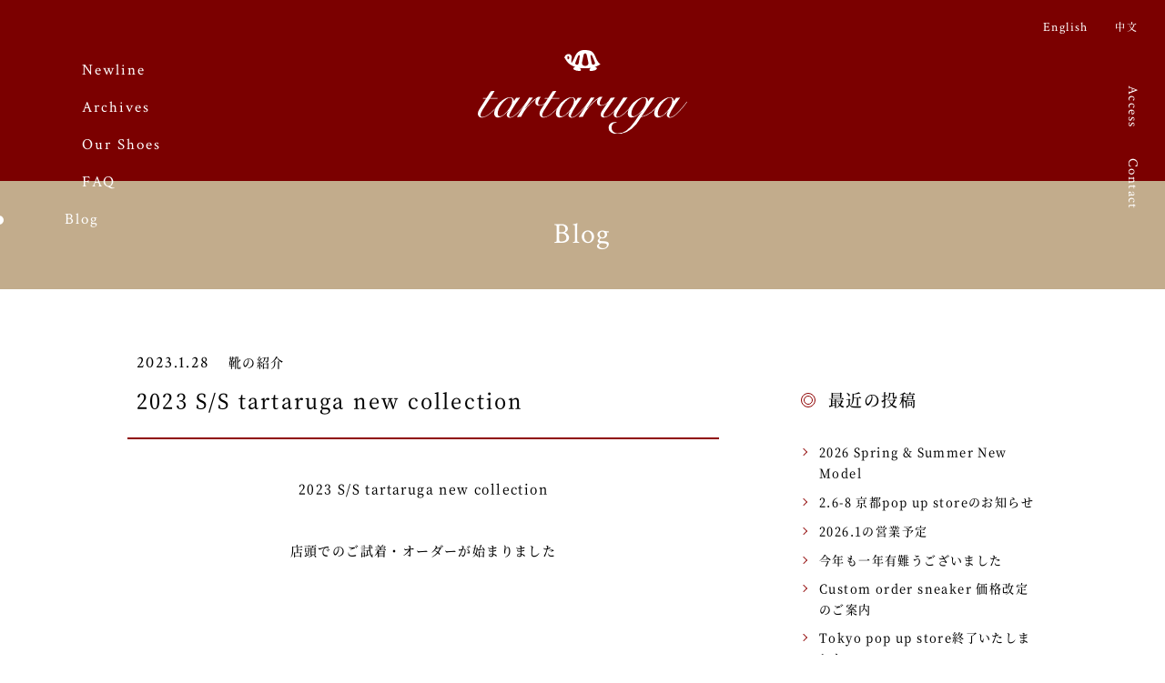

--- FILE ---
content_type: text/html; charset=UTF-8
request_url: https://www.tartaruga.co.jp/blog/shoes-info/5568/
body_size: 50231
content:
<!DOCTYPE html>
<html lang="ja">
<head>
	<meta charset="utf-8" />
	<meta name="viewport" content="width=device-width, initial-scale=1.0, user-scalable=yes">
	
	<meta name="keywords" content="オーダーメード,オーダーメイド,セミオーダー,オーダー,靴,シューズ,婦人靴,大阪,淀屋橋,shoes,手作り,革製品,タルタルガ,tartaruga">
	<meta name="format-detection" content="telephone=no">
	<link rel="stylesheet" href="https://www.tartaruga.co.jp/wp/wp-content/themes/tartaruga/common/css/reset.css">
	<link rel="stylesheet" href="https://www.tartaruga.co.jp/wp/wp-content/themes/tartaruga/common/css/common.css">
	<link rel="stylesheet" href="https://www.tartaruga.co.jp/wp/wp-content/themes/tartaruga/blog/css/style.css">
	<link href="https://fonts.googleapis.com/css?family=Crimson+Text:400" rel="stylesheet">
	<link rel="icon" type="image/vnd.microsoft.icon" href="https://www.tartaruga.co.jp/wp/wp-content/themes/tartaruga/common/images/favicon.ico">
	<link rel="apple-touch-icon" href="https://www.tartaruga.co.jp/wp/wp-content/themes/tartaruga/common/images/apple-touch-icon.png">
	<script src="https://www.tartaruga.co.jp/wp/wp-content/themes/tartaruga/common/js/jquery.js"></script>
	<script src="https://www.tartaruga.co.jp/wp/wp-content/themes/tartaruga/common/js/common.js"></script>
	<script src="https://www.tartaruga.co.jp/wp/wp-content/themes/tartaruga/common/js/fade.js"></script>
	
		<!-- All in One SEO 4.3.8 - aioseo.com -->
		<title>2023 S/S tartaruga new collection - タルタルガ・tartaruga｜大阪・淀屋橋のオーダーメイドシューズの製作・販売</title>
		<meta name="description" content="2023 S/S tartaruga new collection 店頭でのご試着・オーダーが始まりました &amp;" />
		<meta name="robots" content="max-image-preview:large" />
		<link rel="canonical" href="https://www.tartaruga.co.jp/blog/shoes-info/5568/" />
		<meta name="generator" content="All in One SEO (AIOSEO) 4.3.8" />
		<meta property="og:locale" content="ja_JP" />
		<meta property="og:site_name" content="タルタルガ・tartaruga｜大阪・淀屋橋のオーダーメイドシューズの製作・販売 - 足の甲の低いお客様の足に合った靴をオーダーメイドで製作・販売している大阪・淀屋橋のシューズショップです。" />
		<meta property="og:type" content="article" />
		<meta property="og:title" content="2023 S/S tartaruga new collection - タルタルガ・tartaruga｜大阪・淀屋橋のオーダーメイドシューズの製作・販売" />
		<meta property="og:description" content="2023 S/S tartaruga new collection 店頭でのご試着・オーダーが始まりました &amp;" />
		<meta property="og:url" content="https://www.tartaruga.co.jp/blog/shoes-info/5568/" />
		<meta property="article:published_time" content="2023-01-28T02:00:14+00:00" />
		<meta property="article:modified_time" content="2023-08-18T09:22:28+00:00" />
		<meta name="twitter:card" content="summary_large_image" />
		<meta name="twitter:title" content="2023 S/S tartaruga new collection - タルタルガ・tartaruga｜大阪・淀屋橋のオーダーメイドシューズの製作・販売" />
		<meta name="twitter:description" content="2023 S/S tartaruga new collection 店頭でのご試着・オーダーが始まりました &amp;" />
		<script type="application/ld+json" class="aioseo-schema">
			{"@context":"https:\/\/schema.org","@graph":[{"@type":"BlogPosting","@id":"https:\/\/www.tartaruga.co.jp\/blog\/shoes-info\/5568\/#blogposting","name":"2023 S\/S tartaruga new collection - \u30bf\u30eb\u30bf\u30eb\u30ac\u30fbtartaruga\uff5c\u5927\u962a\u30fb\u6dc0\u5c4b\u6a4b\u306e\u30aa\u30fc\u30c0\u30fc\u30e1\u30a4\u30c9\u30b7\u30e5\u30fc\u30ba\u306e\u88fd\u4f5c\u30fb\u8ca9\u58f2","headline":"2023 S\/S tartaruga new collection","author":{"@id":"https:\/\/www.tartaruga.co.jp\/author\/tartaruga-wp-2019\/#author"},"publisher":{"@id":"https:\/\/www.tartaruga.co.jp\/#organization"},"image":{"@type":"ImageObject","url":"https:\/\/www.tartaruga.co.jp\/wp\/wp-content\/uploads\/2020\/01\/501.jpg","@id":"https:\/\/www.tartaruga.co.jp\/#articleImage","width":800,"height":800},"datePublished":"2023-01-28T02:00:14+00:00","dateModified":"2023-08-18T09:22:28+00:00","inLanguage":"ja","mainEntityOfPage":{"@id":"https:\/\/www.tartaruga.co.jp\/blog\/shoes-info\/5568\/#webpage"},"isPartOf":{"@id":"https:\/\/www.tartaruga.co.jp\/blog\/shoes-info\/5568\/#webpage"},"articleSection":"\u9774\u306e\u7d39\u4ecb"},{"@type":"BreadcrumbList","@id":"https:\/\/www.tartaruga.co.jp\/blog\/shoes-info\/5568\/#breadcrumblist","itemListElement":[{"@type":"ListItem","@id":"https:\/\/www.tartaruga.co.jp\/#listItem","position":1,"item":{"@type":"WebPage","@id":"https:\/\/www.tartaruga.co.jp\/","name":"\u30db\u30fc\u30e0","description":"\u8db3\u306e\u7532\u306e\u4f4e\u3044\u304a\u5ba2\u69d8\u306e\u8db3\u306b\u5408\u3063\u305f\u9774\u3092\u30aa\u30fc\u30c0\u30fc\u30e1\u30a4\u30c9\u3067\u88fd\u4f5c\u30fb\u8ca9\u58f2\u3057\u3066\u3044\u308b\u5927\u962a\u30fb\u6dc0\u5c4b\u6a4b\u306e\u30b7\u30e5\u30fc\u30ba\u30b7\u30e7\u30c3\u30d7\u3067\u3059\u3002","url":"https:\/\/www.tartaruga.co.jp\/"},"nextItem":"https:\/\/www.tartaruga.co.jp\/blog\/shoes-info\/5568\/#listItem"},{"@type":"ListItem","@id":"https:\/\/www.tartaruga.co.jp\/blog\/shoes-info\/5568\/#listItem","position":2,"item":{"@type":"WebPage","@id":"https:\/\/www.tartaruga.co.jp\/blog\/shoes-info\/5568\/","name":"2023 S\/S tartaruga new collection","description":"2023 S\/S tartaruga new collection \u5e97\u982d\u3067\u306e\u3054\u8a66\u7740\u30fb\u30aa\u30fc\u30c0\u30fc\u304c\u59cb\u307e\u308a\u307e\u3057\u305f &","url":"https:\/\/www.tartaruga.co.jp\/blog\/shoes-info\/5568\/"},"previousItem":"https:\/\/www.tartaruga.co.jp\/#listItem"}]},{"@type":"Organization","@id":"https:\/\/www.tartaruga.co.jp\/#organization","name":"\u30bf\u30eb\u30bf\u30eb\u30ac\u30fbtartaruga\uff5c\u5927\u962a\u30fb\u6dc0\u5c4b\u6a4b\u306e\u30aa\u30fc\u30c0\u30fc\u30e1\u30a4\u30c9\u30b7\u30e5\u30fc\u30ba\u306e\u88fd\u4f5c\u30fb\u8ca9\u58f2","url":"https:\/\/www.tartaruga.co.jp\/"},{"@type":"Person","@id":"https:\/\/www.tartaruga.co.jp\/author\/tartaruga-wp-2019\/#author","url":"https:\/\/www.tartaruga.co.jp\/author\/tartaruga-wp-2019\/","name":"tartaruga-wp-2019","image":{"@type":"ImageObject","@id":"https:\/\/www.tartaruga.co.jp\/blog\/shoes-info\/5568\/#authorImage","url":"https:\/\/secure.gravatar.com\/avatar\/a296502080930127f916c7bd18ad917a?s=96&d=mm&r=g","width":96,"height":96,"caption":"tartaruga-wp-2019"}},{"@type":"WebPage","@id":"https:\/\/www.tartaruga.co.jp\/blog\/shoes-info\/5568\/#webpage","url":"https:\/\/www.tartaruga.co.jp\/blog\/shoes-info\/5568\/","name":"2023 S\/S tartaruga new collection - \u30bf\u30eb\u30bf\u30eb\u30ac\u30fbtartaruga\uff5c\u5927\u962a\u30fb\u6dc0\u5c4b\u6a4b\u306e\u30aa\u30fc\u30c0\u30fc\u30e1\u30a4\u30c9\u30b7\u30e5\u30fc\u30ba\u306e\u88fd\u4f5c\u30fb\u8ca9\u58f2","description":"2023 S\/S tartaruga new collection \u5e97\u982d\u3067\u306e\u3054\u8a66\u7740\u30fb\u30aa\u30fc\u30c0\u30fc\u304c\u59cb\u307e\u308a\u307e\u3057\u305f &","inLanguage":"ja","isPartOf":{"@id":"https:\/\/www.tartaruga.co.jp\/#website"},"breadcrumb":{"@id":"https:\/\/www.tartaruga.co.jp\/blog\/shoes-info\/5568\/#breadcrumblist"},"author":{"@id":"https:\/\/www.tartaruga.co.jp\/author\/tartaruga-wp-2019\/#author"},"creator":{"@id":"https:\/\/www.tartaruga.co.jp\/author\/tartaruga-wp-2019\/#author"},"datePublished":"2023-01-28T02:00:14+00:00","dateModified":"2023-08-18T09:22:28+00:00"},{"@type":"WebSite","@id":"https:\/\/www.tartaruga.co.jp\/#website","url":"https:\/\/www.tartaruga.co.jp\/","name":"\u30bf\u30eb\u30bf\u30eb\u30ac\u30fbtartaruga\uff5c\u5927\u962a\u30fb\u6dc0\u5c4b\u6a4b\u306e\u30aa\u30fc\u30c0\u30fc\u30e1\u30a4\u30c9\u30b7\u30e5\u30fc\u30ba\u306e\u88fd\u4f5c\u30fb\u8ca9\u58f2","description":"\u8db3\u306e\u7532\u306e\u4f4e\u3044\u304a\u5ba2\u69d8\u306e\u8db3\u306b\u5408\u3063\u305f\u9774\u3092\u30aa\u30fc\u30c0\u30fc\u30e1\u30a4\u30c9\u3067\u88fd\u4f5c\u30fb\u8ca9\u58f2\u3057\u3066\u3044\u308b\u5927\u962a\u30fb\u6dc0\u5c4b\u6a4b\u306e\u30b7\u30e5\u30fc\u30ba\u30b7\u30e7\u30c3\u30d7\u3067\u3059\u3002","inLanguage":"ja","publisher":{"@id":"https:\/\/www.tartaruga.co.jp\/#organization"}}]}
		</script>
		<!-- All in One SEO -->

<link rel='dns-prefetch' href='//s.w.org' />
<link rel="alternate" type="application/rss+xml" title="タルタルガ・tartaruga｜大阪・淀屋橋のオーダーメイドシューズの製作・販売 &raquo; 2023 S/S tartaruga new collection のコメントのフィード" href="https://www.tartaruga.co.jp/blog/shoes-info/5568/feed/" />
		<script type="text/javascript">
			window._wpemojiSettings = {"baseUrl":"https:\/\/s.w.org\/images\/core\/emoji\/11\/72x72\/","ext":".png","svgUrl":"https:\/\/s.w.org\/images\/core\/emoji\/11\/svg\/","svgExt":".svg","source":{"concatemoji":"https:\/\/www.tartaruga.co.jp\/wp\/wp-includes\/js\/wp-emoji-release.min.js?ver=5.0.22"}};
			!function(e,a,t){var n,r,o,i=a.createElement("canvas"),p=i.getContext&&i.getContext("2d");function s(e,t){var a=String.fromCharCode;p.clearRect(0,0,i.width,i.height),p.fillText(a.apply(this,e),0,0);e=i.toDataURL();return p.clearRect(0,0,i.width,i.height),p.fillText(a.apply(this,t),0,0),e===i.toDataURL()}function c(e){var t=a.createElement("script");t.src=e,t.defer=t.type="text/javascript",a.getElementsByTagName("head")[0].appendChild(t)}for(o=Array("flag","emoji"),t.supports={everything:!0,everythingExceptFlag:!0},r=0;r<o.length;r++)t.supports[o[r]]=function(e){if(!p||!p.fillText)return!1;switch(p.textBaseline="top",p.font="600 32px Arial",e){case"flag":return s([55356,56826,55356,56819],[55356,56826,8203,55356,56819])?!1:!s([55356,57332,56128,56423,56128,56418,56128,56421,56128,56430,56128,56423,56128,56447],[55356,57332,8203,56128,56423,8203,56128,56418,8203,56128,56421,8203,56128,56430,8203,56128,56423,8203,56128,56447]);case"emoji":return!s([55358,56760,9792,65039],[55358,56760,8203,9792,65039])}return!1}(o[r]),t.supports.everything=t.supports.everything&&t.supports[o[r]],"flag"!==o[r]&&(t.supports.everythingExceptFlag=t.supports.everythingExceptFlag&&t.supports[o[r]]);t.supports.everythingExceptFlag=t.supports.everythingExceptFlag&&!t.supports.flag,t.DOMReady=!1,t.readyCallback=function(){t.DOMReady=!0},t.supports.everything||(n=function(){t.readyCallback()},a.addEventListener?(a.addEventListener("DOMContentLoaded",n,!1),e.addEventListener("load",n,!1)):(e.attachEvent("onload",n),a.attachEvent("onreadystatechange",function(){"complete"===a.readyState&&t.readyCallback()})),(n=t.source||{}).concatemoji?c(n.concatemoji):n.wpemoji&&n.twemoji&&(c(n.twemoji),c(n.wpemoji)))}(window,document,window._wpemojiSettings);
		</script>
		<style type="text/css">
img.wp-smiley,
img.emoji {
	display: inline !important;
	border: none !important;
	box-shadow: none !important;
	height: 1em !important;
	width: 1em !important;
	margin: 0 .07em !important;
	vertical-align: -0.1em !important;
	background: none !important;
	padding: 0 !important;
}
</style>
<link rel='stylesheet' id='wp-block-library-css'  href='https://www.tartaruga.co.jp/wp/wp-includes/css/dist/block-library/style.min.css?ver=5.0.22' type='text/css' media='all' />
<link rel='https://api.w.org/' href='https://www.tartaruga.co.jp/wp-json/' />
<link rel="EditURI" type="application/rsd+xml" title="RSD" href="https://www.tartaruga.co.jp/wp/xmlrpc.php?rsd" />
<link rel="wlwmanifest" type="application/wlwmanifest+xml" href="https://www.tartaruga.co.jp/wp/wp-includes/wlwmanifest.xml" /> 
<link rel='prev' title='2023 S/S tartaruga new collection  ＆ TOKYO POP UP STOREのご案内' href='https://www.tartaruga.co.jp/blog/shoes-info/5562/' />
<link rel='next' title='価格改定のお知らせ' href='https://www.tartaruga.co.jp/blog/column/5580/' />
<meta name="generator" content="WordPress 5.0.22" />
<link rel='shortlink' href='https://www.tartaruga.co.jp/?p=5568' />
<link rel="alternate" type="application/json+oembed" href="https://www.tartaruga.co.jp/wp-json/oembed/1.0/embed?url=https%3A%2F%2Fwww.tartaruga.co.jp%2Fblog%2Fshoes-info%2F5568%2F" />
<link rel="alternate" type="text/xml+oembed" href="https://www.tartaruga.co.jp/wp-json/oembed/1.0/embed?url=https%3A%2F%2Fwww.tartaruga.co.jp%2Fblog%2Fshoes-info%2F5568%2F&#038;format=xml" />
	<!-- Global site tag (gtag.js) - Google Analytics -->
	<script async src="https://www.googletagmanager.com/gtag/js?id=UA-39358706-1"></script>
	<script>
		window.dataLayer = window.dataLayer || [];
		function gtag(){dataLayer.push(arguments);}
		gtag('js', new Date());

		gtag('config', 'UA-39358706-1');
	</script>
</head>
<body id="blog">

		<p class="loading-img"><img src="https://www.tartaruga.co.jp/wp/wp-content/themes/tartaruga/common/images/main-loading.gif" alt=""></p>

	<!-- trace-nav-pc -->
	<section class="trace-nav-set pc">
		<div class="trace-nav-set-inner">
			<h2 class="trace-nav-logo"><a href="/"><img src="https://www.tartaruga.co.jp/wp/wp-content/themes/tartaruga/common/images/icon-turtle.svg" alt="tartaruga"></a></h2>
			<ul class="trace-nav">
				<li class="gnav01"><a href="/newline/">Newline</a></li>
				<li class="gnav02"><a href="/archives/">Archives</a></li>
				<li class="gnav03"><a href="/ourshoes/low/">Our Shoes</a></li>
				<li class="gnav04"><a href="/faq/trouble/">FAQ</a></li>
				<li class="gnav05"><a href="/blog/">Blog</a></li>
				<li class="sub-nav01"><a href="/access/">Access</a></li>
				<li class="sub-nav02"><a href="/contact/">Contact</a></li>
			</ul>
		</div>
	</section>

	<!-- contents-wrap  -->
	<div id="contents-wrap">

				<header id="header" class="cf">

			<!-- header-nav-sp -->
			<nav class="sp">
				<div class="header-nav-sp">
					<div class="slide-menu-btn">
						<a class="menu-trigger" href="">
							<span></span>
							<span></span>
						</a>
					</div>
					<div class="slide-menu-nav">
						<ul class="gnav">
							<li class="gnav01"><a href="/newline/">Newline</a></li>
							<li class="gnav02"><a href="/archives/">Archives</a></li>
							<li class="gnav03"><a href="/ourshoes/low/">Our Shoes</a></li>
							<li class="gnav04"><a href="/faq/trouble/">FAQ</a></li>
							<li class="gnav05"><a href="/blog/">Blog</a></li>
						</ul>
						<ul class="sub-nav-sp cf">
							<li class="sub-nav01"><a href="/access/">Access</a></li>
							<li class="sub-nav02"><a href="/contact/">Contact</a></li>
							<li class="sub-nav03"><a href="https://reserva.be/tartaruga" target="_blank">オンライン来店予約ページへ</a></li>
						</ul>
						<ul class="lang-nav-sp cf">
							<li><a href="/english/">English</a></li>
							<li class="chinese"><a href="/chinese/">中文</a></li>
						</ul>
					</div>
				</div>
			</nav><!-- /header-nav-sp -->

			<!-- header-inner -->
			<div class="header-inner">

				<!-- header-logo -->
				<h1 class="header-logo">
					<a href="/"><img src="https://www.tartaruga.co.jp/wp/wp-content/themes/tartaruga/common/images/logo.svg" alt="tartaruga"></a>
				</h1>

				<div class="pc">
					<!-- lang-nav-pc -->
					<ul class="lang-nav-pc">
						<li class="english"><a href="/english/">English</a></li>
						<li class="chinese"><a href="/chinese/">中文</a></li>
					</ul>

					<!-- sub-nav-pc -->
					<ul class="sub-nav-pc"><!-- 
						 --><li class="sub-nav01"><a href="/access/">Access</a></li><!-- 
						 --><li class="sub-nav02"><a href="/contact/">Contact</a></li><!-- 
					 --></ul>

					<!-- header-nav-pc -->
					<nav>
						<ul class="header-nav-pc">
							<li class="gnav01"><a href="/newline/">Newline</a></li>
							<li class="gnav02"><a href="/archives/">Archives</a></li>
							<li class="gnav03"><a href="/ourshoes/low/">Our Shoes</a></li>
							<li class="gnav04"><a href="/faq/trouble/">FAQ</a></li>
							<li class="gnav05"><a href="/blog/">Blog</a></li>
						</ul>
					</nav><!-- /header-nav-pc -->
				</div>

			</div><!-- /header-inner -->

		</header>

		<!-- contents -->
		<section id="contents">
			<h2 class="page-ttl-under">Blog</h2>

			<!-- contents-inner -->
			<div class="contents-inner cf">

				<!-- main-cont -->
				<div class="main-cont">
					
					<section class="article-set">
						<div class="article-info">
							<span class="article-date">2023.1.28</span>
							<p class="article-category"><a href="https://www.tartaruga.co.jp/blog/shoes-info/" rel="category tag">靴の紹介</a></p>
						</div>
						<h3 class="article-ttl"><a href="https://www.tartaruga.co.jp/blog/shoes-info/5568/">2023 S/S tartaruga new collection</a></h3>
						<div class="article-body">
															<p style="text-align: center;">2023 S/S tartaruga new collection</p>
<p style="text-align: center;">店頭でのご試着・オーダーが始まりました</p>
<p>&nbsp;</p>
<p style="text-align: center;">現在の出来上がり予定は、3月中旬頃</p>
<p style="text-align: center;">春の訪れとともに</p>
<p style="text-align: center;">新しい1足でお出かけしませんか？</p>
<p>&nbsp;</p>
<p style="text-align: center;">~~~~~</p>
<p>&nbsp;</p>
<p style="text-align: center;">No.501   last.T5   4cm heel   lace shoes</p>
<p style="text-align: center;"><a href="https://www.tartaruga.co.jp/wp/wp-content/uploads/2020/01/501.jpg"><img class="aligncenter size-medium wp-image-5554" src="https://www.tartaruga.co.jp/wp/wp-content/uploads/2020/01/501-300x300.jpg" alt="" width="300" height="300" srcset="https://www.tartaruga.co.jp/wp/wp-content/uploads/2020/01/501-300x300.jpg 300w, https://www.tartaruga.co.jp/wp/wp-content/uploads/2020/01/501-150x150.jpg 150w, https://www.tartaruga.co.jp/wp/wp-content/uploads/2020/01/501-768x768.jpg 768w, https://www.tartaruga.co.jp/wp/wp-content/uploads/2020/01/501.jpg 800w" sizes="(max-width: 300px) 100vw, 300px" /></a></p>
<p style="text-align: center;">デザインラインは緩やかで有りながら、潔いasymmetric。</p>
<p style="text-align: center;">このテイストが好きな人にとっては</p>
<p style="text-align: center;">間違いなく大好きな一足になりそうな予感。</p>
<p>&nbsp;</p>
<p style="text-align: center;">色や素材でどの様に仕上げましょうか？</p>
<p style="text-align: center;">creativityを大いに膨らませて！</p>
<p>&nbsp;</p>
<p style="text-align: center;">◯</p>
<p>&nbsp;</p>
<p style="text-align: center;">No.503   last.58   6cm heel<span class="Apple-converted-space">   </span>sandal</p>
<p style="text-align: center;"><a href="https://www.tartaruga.co.jp/wp/wp-content/uploads/2020/01/503.jpg"><img class="aligncenter size-medium wp-image-5555" src="https://www.tartaruga.co.jp/wp/wp-content/uploads/2020/01/503-300x300.jpg" alt="" width="300" height="300" srcset="https://www.tartaruga.co.jp/wp/wp-content/uploads/2020/01/503-300x300.jpg 300w, https://www.tartaruga.co.jp/wp/wp-content/uploads/2020/01/503-150x150.jpg 150w, https://www.tartaruga.co.jp/wp/wp-content/uploads/2020/01/503-768x768.jpg 768w, https://www.tartaruga.co.jp/wp/wp-content/uploads/2020/01/503.jpg 800w" sizes="(max-width: 300px) 100vw, 300px" /></a></p>
<p style="text-align: center;">曲線で構成されたデザインライン</p>
<p style="text-align: center;">サイドから見え隠れする肌の透け感が</p>
<p style="text-align: center;">エレガントな印象のサンダル。</p>
<p>&nbsp;</p>
<p style="text-align: center;">久しぶりに今年の夏は、こんなサンダルを履いてみたくなりませんか？</p>
<p style="text-align: center;">リゾートカラーでオフの日用に</p>
<p style="text-align: center;">或いはクールなトーンで日常使いにも。</p>
<p>&nbsp;</p>
<p style="text-align: center;">足先は浅く見せながらも二甲（にこう）までしっかり低く抑え</p>
<p style="text-align: center;">深めに入ったサイドからの</p>
<p style="text-align: center;">バックストラップが足を支えてくれます。</p>
<p>&nbsp;</p>
<p style="text-align: center;">デザイン性と機能性を持ち合わせる事</p>
<p style="text-align: center;">サンダルはその難易度が最も高いアイテムです。</p>
<p>&nbsp;</p>
<p style="text-align: center;">◯</p>
<p>&nbsp;</p>
<p style="text-align: center;">No.505   last.T7 <span class="Apple-converted-space">  </span>2cm heel <span class="Apple-converted-space">  </span>sandal</p>
<p style="text-align: center;"><a href="https://www.tartaruga.co.jp/wp/wp-content/uploads/2020/01/505.jpg"><img class="aligncenter size-medium wp-image-5556" src="https://www.tartaruga.co.jp/wp/wp-content/uploads/2020/01/505-300x300.jpg" alt="" width="300" height="300" srcset="https://www.tartaruga.co.jp/wp/wp-content/uploads/2020/01/505-300x300.jpg 300w, https://www.tartaruga.co.jp/wp/wp-content/uploads/2020/01/505-150x150.jpg 150w, https://www.tartaruga.co.jp/wp/wp-content/uploads/2020/01/505-768x768.jpg 768w, https://www.tartaruga.co.jp/wp/wp-content/uploads/2020/01/505.jpg 800w" sizes="(max-width: 300px) 100vw, 300px" /></a></p>
<p style="text-align: center;">使用頻度の高いフラットサンダル。</p>
<p style="text-align: center;">スマートなスクエア木型ですので、フラットですがラフになりすぎず</p>
<p style="text-align: center;">足元がすっきりとスタイリッシュにまとまります。</p>
<p>&nbsp;</p>
<p style="text-align: center;">つま先が覆われているので、春先から秋口までお履きになれます。</p>
<p style="text-align: center;">デザインはシンプルですが切り替えが大胆ですから</p>
<p style="text-align: center;">それを活かしてカラーコーディネートを楽しんでも良いですし</p>
<p style="text-align: center;">甲に金具飾りを付けることもできます。</p>
<p style="text-align: center;">（金具はプラス料金）</p>
<p>&nbsp;</p>
<p style="text-align: center;">お履きになるシーンをイメージして</p>
<p style="text-align: center;">使い勝手の良い一足に仕上げてくださいませ。</p>
<p>&nbsp;</p>
<p style="text-align: center;">◯</p>
<p>&nbsp;</p>
<p style="text-align: center;">Room Shoes   last.T7 <span class="Apple-converted-space">  </span>2cm heel</p>
<p style="text-align: center;"><a href="https://www.tartaruga.co.jp/wp/wp-content/uploads/2020/01/roomshoes.jpg"><img class="aligncenter size-medium wp-image-5557" src="https://www.tartaruga.co.jp/wp/wp-content/uploads/2020/01/roomshoes-300x300.jpg" alt="" width="300" height="300" srcset="https://www.tartaruga.co.jp/wp/wp-content/uploads/2020/01/roomshoes-300x300.jpg 300w, https://www.tartaruga.co.jp/wp/wp-content/uploads/2020/01/roomshoes-150x150.jpg 150w, https://www.tartaruga.co.jp/wp/wp-content/uploads/2020/01/roomshoes-768x768.jpg 768w, https://www.tartaruga.co.jp/wp/wp-content/uploads/2020/01/roomshoes.jpg 800w" sizes="(max-width: 300px) 100vw, 300px" /></a></p>
<p style="text-align: center;">好評につき新デザインの発表です。</p>
<p style="text-align: center;">シンプルな切り替えで、パイピングを引き立てるデザインにしました。</p>
<p style="text-align: center;">ベースカラーは限定致しておりますが</p>
<p style="text-align: center;">パイピングはご自由にお選び頂けます。</p>
<p style="text-align: center;">細足の方へ向けたtartaruga original room shoes です。</p>
<p>&nbsp;</p>
<p style="text-align: center;">~~~~~</p>
<p>&nbsp;</p>
<p style="text-align: center;">配色でイメージが格段に変わる妙</p>
<p style="text-align: center;">スモーキーなニュアンスカラーや</p>
<p style="text-align: center;">ビビットなビタミンカラー</p>
<p style="text-align: center;">今の思いを色にのせて、今年の一足をお作りくださいませ。</p>
													</div>
					</section>

					<div class="pagenation-area">
						<p class="prev-btn"><a href="https://www.tartaruga.co.jp/blog/shoes-info/5562/" rel="prev">前へ</a></p>
						<p class="index-btn"><a href="/blog/">記事一覧へ</a></p>
						<p class="next-btn"><a href="https://www.tartaruga.co.jp/blog/column/5580/" rel="next">次へ</a></p>
					</div>
				</div>

				<!-- side-nav -->
				<div class="side-nav">
					
					<!-- 最近の投稿 -->
					<div class="side-nav-inner">
						<h4 class="sub-ttl">最近の投稿</h4>
						<ul class="side-nav-link">
								<li><a href='https://www.tartaruga.co.jp/blog/shoes-info/8022/'>2026 Spring &#038; Summer New Model</a></li>
	<li><a href='https://www.tartaruga.co.jp/blog/event/8023/'>2.6-8 京都pop up storeのお知らせ</a></li>
	<li><a href='https://www.tartaruga.co.jp/blog/shop/7995/'>2026.1の営業予定</a></li>
	<li><a href='https://www.tartaruga.co.jp/blog/shop/8003/'>今年も一年有難うございました</a></li>
	<li><a href='https://www.tartaruga.co.jp/blog/shoes-info/7982/'>Custom order sneaker 価格改定のご案内</a></li>
	<li><a href='https://www.tartaruga.co.jp/blog/column/7962/'>Tokyo pop up store終了いたしました。</a></li>
	<li><a href='https://www.tartaruga.co.jp/blog/shop/7955/'>2025.12の営業予定</a></li>
	<li><a href='https://www.tartaruga.co.jp/blog/column/7947/'>阪神梅田本店 Osaka pop up storeが終了いたしました</a></li>
	<li><a href='https://www.tartaruga.co.jp/blog/shop/7928/'>2025.11の営業予定</a></li>
	<li><a href='https://www.tartaruga.co.jp/blog/event/7899/'>11.28-30 Tokyo pop up storeのお知らせ</a></li>
						</ul>
					</div>

					<!-- カテゴリー -->
					<div class="side-nav-inner">
						<h4 class="sub-ttl">カテゴリー</h4>
						<ul class="side-nav-link">
																<li class="cat-item cat-item-15"><a href="https://www.tartaruga.co.jp/blog/event/" >イベント</a>
</li>
	<li class="cat-item cat-item-21"><a href="https://www.tartaruga.co.jp/blog/column/" >コラム</a>
</li>
	<li class="cat-item cat-item-20"><a href="https://www.tartaruga.co.jp/blog/shop/" >店舗の営業</a>
</li>
	<li class="cat-item cat-item-14"><a href="https://www.tartaruga.co.jp/blog/shoes-info/" >靴の紹介</a>
</li>
													</ul>
					</div>

					<!-- アーカイブ -->
					<div class="side-nav-inner">
						<h4 class="sub-ttl">アーカイブ</h4>
						<!-- <ul class="side-nav-link">
								<li><a href='https://www.tartaruga.co.jp/date/2026/01/'>2026.1</a>&nbsp;(2)</li>
	<li><a href='https://www.tartaruga.co.jp/date/2025/12/'>2025.12</a>&nbsp;(4)</li>
	<li><a href='https://www.tartaruga.co.jp/date/2025/11/'>2025.11</a>&nbsp;(2)</li>
	<li><a href='https://www.tartaruga.co.jp/date/2025/10/'>2025.10</a>&nbsp;(5)</li>
	<li><a href='https://www.tartaruga.co.jp/date/2025/09/'>2025.9</a>&nbsp;(1)</li>
	<li><a href='https://www.tartaruga.co.jp/date/2025/08/'>2025.8</a>&nbsp;(6)</li>
	<li><a href='https://www.tartaruga.co.jp/date/2025/07/'>2025.7</a>&nbsp;(2)</li>
	<li><a href='https://www.tartaruga.co.jp/date/2025/06/'>2025.6</a>&nbsp;(2)</li>
	<li><a href='https://www.tartaruga.co.jp/date/2025/05/'>2025.5</a>&nbsp;(2)</li>
	<li><a href='https://www.tartaruga.co.jp/date/2025/04/'>2025.4</a>&nbsp;(4)</li>
	<li><a href='https://www.tartaruga.co.jp/date/2025/03/'>2025.3</a>&nbsp;(1)</li>
	<li><a href='https://www.tartaruga.co.jp/date/2025/02/'>2025.2</a>&nbsp;(2)</li>
	<li><a href='https://www.tartaruga.co.jp/date/2025/01/'>2025.1</a>&nbsp;(5)</li>
	<li><a href='https://www.tartaruga.co.jp/date/2024/12/'>2024.12</a>&nbsp;(5)</li>
	<li><a href='https://www.tartaruga.co.jp/date/2024/11/'>2024.11</a>&nbsp;(1)</li>
	<li><a href='https://www.tartaruga.co.jp/date/2024/10/'>2024.10</a>&nbsp;(2)</li>
	<li><a href='https://www.tartaruga.co.jp/date/2024/09/'>2024.9</a>&nbsp;(3)</li>
	<li><a href='https://www.tartaruga.co.jp/date/2024/08/'>2024.8</a>&nbsp;(5)</li>
	<li><a href='https://www.tartaruga.co.jp/date/2024/07/'>2024.7</a>&nbsp;(4)</li>
	<li><a href='https://www.tartaruga.co.jp/date/2024/06/'>2024.6</a>&nbsp;(2)</li>
	<li><a href='https://www.tartaruga.co.jp/date/2024/05/'>2024.5</a>&nbsp;(4)</li>
	<li><a href='https://www.tartaruga.co.jp/date/2024/04/'>2024.4</a>&nbsp;(1)</li>
	<li><a href='https://www.tartaruga.co.jp/date/2024/03/'>2024.3</a>&nbsp;(2)</li>
	<li><a href='https://www.tartaruga.co.jp/date/2024/02/'>2024.2</a>&nbsp;(2)</li>
	<li><a href='https://www.tartaruga.co.jp/date/2024/01/'>2024.1</a>&nbsp;(5)</li>
	<li><a href='https://www.tartaruga.co.jp/date/2023/12/'>2023.12</a>&nbsp;(5)</li>
	<li><a href='https://www.tartaruga.co.jp/date/2023/11/'>2023.11</a>&nbsp;(6)</li>
	<li><a href='https://www.tartaruga.co.jp/date/2023/10/'>2023.10</a>&nbsp;(2)</li>
	<li><a href='https://www.tartaruga.co.jp/date/2023/09/'>2023.9</a>&nbsp;(1)</li>
	<li><a href='https://www.tartaruga.co.jp/date/2023/08/'>2023.8</a>&nbsp;(1)</li>
	<li><a href='https://www.tartaruga.co.jp/date/2023/07/'>2023.7</a>&nbsp;(6)</li>
	<li><a href='https://www.tartaruga.co.jp/date/2023/06/'>2023.6</a>&nbsp;(2)</li>
	<li><a href='https://www.tartaruga.co.jp/date/2023/05/'>2023.5</a>&nbsp;(3)</li>
	<li><a href='https://www.tartaruga.co.jp/date/2023/04/'>2023.4</a>&nbsp;(2)</li>
	<li><a href='https://www.tartaruga.co.jp/date/2023/03/'>2023.3</a>&nbsp;(2)</li>
	<li><a href='https://www.tartaruga.co.jp/date/2023/02/'>2023.2</a>&nbsp;(2)</li>
	<li><a href='https://www.tartaruga.co.jp/date/2023/01/'>2023.1</a>&nbsp;(4)</li>
	<li><a href='https://www.tartaruga.co.jp/date/2022/12/'>2022.12</a>&nbsp;(2)</li>
	<li><a href='https://www.tartaruga.co.jp/date/2022/11/'>2022.11</a>&nbsp;(2)</li>
	<li><a href='https://www.tartaruga.co.jp/date/2022/10/'>2022.10</a>&nbsp;(3)</li>
	<li><a href='https://www.tartaruga.co.jp/date/2022/09/'>2022.9</a>&nbsp;(2)</li>
	<li><a href='https://www.tartaruga.co.jp/date/2022/08/'>2022.8</a>&nbsp;(2)</li>
	<li><a href='https://www.tartaruga.co.jp/date/2022/07/'>2022.7</a>&nbsp;(1)</li>
	<li><a href='https://www.tartaruga.co.jp/date/2022/06/'>2022.6</a>&nbsp;(3)</li>
	<li><a href='https://www.tartaruga.co.jp/date/2022/05/'>2022.5</a>&nbsp;(2)</li>
	<li><a href='https://www.tartaruga.co.jp/date/2022/04/'>2022.4</a>&nbsp;(2)</li>
	<li><a href='https://www.tartaruga.co.jp/date/2022/03/'>2022.3</a>&nbsp;(1)</li>
	<li><a href='https://www.tartaruga.co.jp/date/2022/02/'>2022.2</a>&nbsp;(4)</li>
	<li><a href='https://www.tartaruga.co.jp/date/2022/01/'>2022.1</a>&nbsp;(4)</li>
	<li><a href='https://www.tartaruga.co.jp/date/2021/12/'>2021.12</a>&nbsp;(5)</li>
	<li><a href='https://www.tartaruga.co.jp/date/2021/11/'>2021.11</a>&nbsp;(1)</li>
	<li><a href='https://www.tartaruga.co.jp/date/2021/10/'>2021.10</a>&nbsp;(2)</li>
	<li><a href='https://www.tartaruga.co.jp/date/2021/09/'>2021.9</a>&nbsp;(3)</li>
	<li><a href='https://www.tartaruga.co.jp/date/2021/08/'>2021.8</a>&nbsp;(3)</li>
	<li><a href='https://www.tartaruga.co.jp/date/2021/07/'>2021.7</a>&nbsp;(3)</li>
	<li><a href='https://www.tartaruga.co.jp/date/2021/06/'>2021.6</a>&nbsp;(2)</li>
	<li><a href='https://www.tartaruga.co.jp/date/2021/04/'>2021.4</a>&nbsp;(4)</li>
	<li><a href='https://www.tartaruga.co.jp/date/2021/03/'>2021.3</a>&nbsp;(3)</li>
	<li><a href='https://www.tartaruga.co.jp/date/2021/02/'>2021.2</a>&nbsp;(2)</li>
	<li><a href='https://www.tartaruga.co.jp/date/2021/01/'>2021.1</a>&nbsp;(5)</li>
	<li><a href='https://www.tartaruga.co.jp/date/2020/12/'>2020.12</a>&nbsp;(4)</li>
	<li><a href='https://www.tartaruga.co.jp/date/2020/11/'>2020.11</a>&nbsp;(3)</li>
	<li><a href='https://www.tartaruga.co.jp/date/2020/10/'>2020.10</a>&nbsp;(3)</li>
	<li><a href='https://www.tartaruga.co.jp/date/2020/09/'>2020.9</a>&nbsp;(7)</li>
	<li><a href='https://www.tartaruga.co.jp/date/2020/08/'>2020.8</a>&nbsp;(3)</li>
	<li><a href='https://www.tartaruga.co.jp/date/2020/07/'>2020.7</a>&nbsp;(2)</li>
	<li><a href='https://www.tartaruga.co.jp/date/2020/06/'>2020.6</a>&nbsp;(2)</li>
	<li><a href='https://www.tartaruga.co.jp/date/2020/05/'>2020.5</a>&nbsp;(5)</li>
	<li><a href='https://www.tartaruga.co.jp/date/2020/04/'>2020.4</a>&nbsp;(4)</li>
	<li><a href='https://www.tartaruga.co.jp/date/2020/03/'>2020.3</a>&nbsp;(3)</li>
	<li><a href='https://www.tartaruga.co.jp/date/2020/02/'>2020.2</a>&nbsp;(3)</li>
	<li><a href='https://www.tartaruga.co.jp/date/2020/01/'>2020.1</a>&nbsp;(4)</li>
	<li><a href='https://www.tartaruga.co.jp/date/2019/12/'>2019.12</a>&nbsp;(3)</li>
	<li><a href='https://www.tartaruga.co.jp/date/2019/11/'>2019.11</a>&nbsp;(3)</li>
	<li><a href='https://www.tartaruga.co.jp/date/2019/10/'>2019.10</a>&nbsp;(2)</li>
	<li><a href='https://www.tartaruga.co.jp/date/2019/09/'>2019.9</a>&nbsp;(2)</li>
	<li><a href='https://www.tartaruga.co.jp/date/2019/08/'>2019.8</a>&nbsp;(7)</li>
	<li><a href='https://www.tartaruga.co.jp/date/2019/07/'>2019.7</a>&nbsp;(3)</li>
	<li><a href='https://www.tartaruga.co.jp/date/2019/06/'>2019.6</a>&nbsp;(2)</li>
	<li><a href='https://www.tartaruga.co.jp/date/2019/05/'>2019.5</a>&nbsp;(8)</li>
	<li><a href='https://www.tartaruga.co.jp/date/2019/04/'>2019.4</a>&nbsp;(4)</li>
	<li><a href='https://www.tartaruga.co.jp/date/2019/03/'>2019.3</a>&nbsp;(2)</li>
	<li><a href='https://www.tartaruga.co.jp/date/2019/02/'>2019.2</a>&nbsp;(4)</li>
	<li><a href='https://www.tartaruga.co.jp/date/2019/01/'>2019.1</a>&nbsp;(4)</li>
	<li><a href='https://www.tartaruga.co.jp/date/2018/12/'>2018.12</a>&nbsp;(1)</li>
	<li><a href='https://www.tartaruga.co.jp/date/2018/11/'>2018.11</a>&nbsp;(2)</li>
	<li><a href='https://www.tartaruga.co.jp/date/2018/10/'>2018.10</a>&nbsp;(1)</li>
	<li><a href='https://www.tartaruga.co.jp/date/2018/09/'>2018.9</a>&nbsp;(2)</li>
	<li><a href='https://www.tartaruga.co.jp/date/2018/08/'>2018.8</a>&nbsp;(2)</li>
	<li><a href='https://www.tartaruga.co.jp/date/2018/07/'>2018.7</a>&nbsp;(2)</li>
	<li><a href='https://www.tartaruga.co.jp/date/2018/06/'>2018.6</a>&nbsp;(1)</li>
	<li><a href='https://www.tartaruga.co.jp/date/2018/05/'>2018.5</a>&nbsp;(3)</li>
	<li><a href='https://www.tartaruga.co.jp/date/2018/04/'>2018.4</a>&nbsp;(1)</li>
	<li><a href='https://www.tartaruga.co.jp/date/2018/03/'>2018.3</a>&nbsp;(3)</li>
	<li><a href='https://www.tartaruga.co.jp/date/2018/02/'>2018.2</a>&nbsp;(5)</li>
	<li><a href='https://www.tartaruga.co.jp/date/2018/01/'>2018.1</a>&nbsp;(2)</li>
	<li><a href='https://www.tartaruga.co.jp/date/2017/12/'>2017.12</a>&nbsp;(2)</li>
	<li><a href='https://www.tartaruga.co.jp/date/2017/11/'>2017.11</a>&nbsp;(2)</li>
	<li><a href='https://www.tartaruga.co.jp/date/2017/10/'>2017.10</a>&nbsp;(4)</li>
	<li><a href='https://www.tartaruga.co.jp/date/2017/09/'>2017.9</a>&nbsp;(4)</li>
	<li><a href='https://www.tartaruga.co.jp/date/2017/08/'>2017.8</a>&nbsp;(4)</li>
	<li><a href='https://www.tartaruga.co.jp/date/2017/07/'>2017.7</a>&nbsp;(2)</li>
	<li><a href='https://www.tartaruga.co.jp/date/2017/06/'>2017.6</a>&nbsp;(3)</li>
	<li><a href='https://www.tartaruga.co.jp/date/2017/05/'>2017.5</a>&nbsp;(2)</li>
	<li><a href='https://www.tartaruga.co.jp/date/2017/04/'>2017.4</a>&nbsp;(2)</li>
	<li><a href='https://www.tartaruga.co.jp/date/2017/03/'>2017.3</a>&nbsp;(5)</li>
	<li><a href='https://www.tartaruga.co.jp/date/2017/02/'>2017.2</a>&nbsp;(6)</li>
	<li><a href='https://www.tartaruga.co.jp/date/2017/01/'>2017.1</a>&nbsp;(3)</li>
	<li><a href='https://www.tartaruga.co.jp/date/2016/12/'>2016.12</a>&nbsp;(5)</li>
	<li><a href='https://www.tartaruga.co.jp/date/2016/11/'>2016.11</a>&nbsp;(3)</li>
	<li><a href='https://www.tartaruga.co.jp/date/2016/10/'>2016.10</a>&nbsp;(4)</li>
	<li><a href='https://www.tartaruga.co.jp/date/2016/09/'>2016.9</a>&nbsp;(5)</li>
	<li><a href='https://www.tartaruga.co.jp/date/2016/08/'>2016.8</a>&nbsp;(5)</li>
	<li><a href='https://www.tartaruga.co.jp/date/2016/07/'>2016.7</a>&nbsp;(2)</li>
	<li><a href='https://www.tartaruga.co.jp/date/2016/06/'>2016.6</a>&nbsp;(3)</li>
	<li><a href='https://www.tartaruga.co.jp/date/2016/05/'>2016.5</a>&nbsp;(2)</li>
	<li><a href='https://www.tartaruga.co.jp/date/2016/04/'>2016.4</a>&nbsp;(3)</li>
	<li><a href='https://www.tartaruga.co.jp/date/2016/03/'>2016.3</a>&nbsp;(2)</li>
	<li><a href='https://www.tartaruga.co.jp/date/2016/02/'>2016.2</a>&nbsp;(6)</li>
	<li><a href='https://www.tartaruga.co.jp/date/2016/01/'>2016.1</a>&nbsp;(2)</li>
	<li><a href='https://www.tartaruga.co.jp/date/2015/12/'>2015.12</a>&nbsp;(2)</li>
	<li><a href='https://www.tartaruga.co.jp/date/2015/11/'>2015.11</a>&nbsp;(3)</li>
	<li><a href='https://www.tartaruga.co.jp/date/2015/10/'>2015.10</a>&nbsp;(3)</li>
	<li><a href='https://www.tartaruga.co.jp/date/2015/09/'>2015.9</a>&nbsp;(7)</li>
	<li><a href='https://www.tartaruga.co.jp/date/2015/08/'>2015.8</a>&nbsp;(3)</li>
	<li><a href='https://www.tartaruga.co.jp/date/2015/07/'>2015.7</a>&nbsp;(5)</li>
	<li><a href='https://www.tartaruga.co.jp/date/2015/06/'>2015.6</a>&nbsp;(2)</li>
	<li><a href='https://www.tartaruga.co.jp/date/2015/05/'>2015.5</a>&nbsp;(2)</li>
						</ul> -->
						<select name="archive-dropdown" onChange='document.location.href=this.options[this.selectedIndex].value;'> 
							<option value="">月を選択</option> 
								<option value='https://www.tartaruga.co.jp/date/2026/01/'> 2026.1 &nbsp;(2)</option>
	<option value='https://www.tartaruga.co.jp/date/2025/12/'> 2025.12 &nbsp;(4)</option>
	<option value='https://www.tartaruga.co.jp/date/2025/11/'> 2025.11 &nbsp;(2)</option>
	<option value='https://www.tartaruga.co.jp/date/2025/10/'> 2025.10 &nbsp;(5)</option>
	<option value='https://www.tartaruga.co.jp/date/2025/09/'> 2025.9 &nbsp;(1)</option>
	<option value='https://www.tartaruga.co.jp/date/2025/08/'> 2025.8 &nbsp;(6)</option>
	<option value='https://www.tartaruga.co.jp/date/2025/07/'> 2025.7 &nbsp;(2)</option>
	<option value='https://www.tartaruga.co.jp/date/2025/06/'> 2025.6 &nbsp;(2)</option>
	<option value='https://www.tartaruga.co.jp/date/2025/05/'> 2025.5 &nbsp;(2)</option>
	<option value='https://www.tartaruga.co.jp/date/2025/04/'> 2025.4 &nbsp;(4)</option>
	<option value='https://www.tartaruga.co.jp/date/2025/03/'> 2025.3 &nbsp;(1)</option>
	<option value='https://www.tartaruga.co.jp/date/2025/02/'> 2025.2 &nbsp;(2)</option>
	<option value='https://www.tartaruga.co.jp/date/2025/01/'> 2025.1 &nbsp;(5)</option>
	<option value='https://www.tartaruga.co.jp/date/2024/12/'> 2024.12 &nbsp;(5)</option>
	<option value='https://www.tartaruga.co.jp/date/2024/11/'> 2024.11 &nbsp;(1)</option>
	<option value='https://www.tartaruga.co.jp/date/2024/10/'> 2024.10 &nbsp;(2)</option>
	<option value='https://www.tartaruga.co.jp/date/2024/09/'> 2024.9 &nbsp;(3)</option>
	<option value='https://www.tartaruga.co.jp/date/2024/08/'> 2024.8 &nbsp;(5)</option>
	<option value='https://www.tartaruga.co.jp/date/2024/07/'> 2024.7 &nbsp;(4)</option>
	<option value='https://www.tartaruga.co.jp/date/2024/06/'> 2024.6 &nbsp;(2)</option>
	<option value='https://www.tartaruga.co.jp/date/2024/05/'> 2024.5 &nbsp;(4)</option>
	<option value='https://www.tartaruga.co.jp/date/2024/04/'> 2024.4 &nbsp;(1)</option>
	<option value='https://www.tartaruga.co.jp/date/2024/03/'> 2024.3 &nbsp;(2)</option>
	<option value='https://www.tartaruga.co.jp/date/2024/02/'> 2024.2 &nbsp;(2)</option>
	<option value='https://www.tartaruga.co.jp/date/2024/01/'> 2024.1 &nbsp;(5)</option>
	<option value='https://www.tartaruga.co.jp/date/2023/12/'> 2023.12 &nbsp;(5)</option>
	<option value='https://www.tartaruga.co.jp/date/2023/11/'> 2023.11 &nbsp;(6)</option>
	<option value='https://www.tartaruga.co.jp/date/2023/10/'> 2023.10 &nbsp;(2)</option>
	<option value='https://www.tartaruga.co.jp/date/2023/09/'> 2023.9 &nbsp;(1)</option>
	<option value='https://www.tartaruga.co.jp/date/2023/08/'> 2023.8 &nbsp;(1)</option>
	<option value='https://www.tartaruga.co.jp/date/2023/07/'> 2023.7 &nbsp;(6)</option>
	<option value='https://www.tartaruga.co.jp/date/2023/06/'> 2023.6 &nbsp;(2)</option>
	<option value='https://www.tartaruga.co.jp/date/2023/05/'> 2023.5 &nbsp;(3)</option>
	<option value='https://www.tartaruga.co.jp/date/2023/04/'> 2023.4 &nbsp;(2)</option>
	<option value='https://www.tartaruga.co.jp/date/2023/03/'> 2023.3 &nbsp;(2)</option>
	<option value='https://www.tartaruga.co.jp/date/2023/02/'> 2023.2 &nbsp;(2)</option>
	<option value='https://www.tartaruga.co.jp/date/2023/01/'> 2023.1 &nbsp;(4)</option>
	<option value='https://www.tartaruga.co.jp/date/2022/12/'> 2022.12 &nbsp;(2)</option>
	<option value='https://www.tartaruga.co.jp/date/2022/11/'> 2022.11 &nbsp;(2)</option>
	<option value='https://www.tartaruga.co.jp/date/2022/10/'> 2022.10 &nbsp;(3)</option>
	<option value='https://www.tartaruga.co.jp/date/2022/09/'> 2022.9 &nbsp;(2)</option>
	<option value='https://www.tartaruga.co.jp/date/2022/08/'> 2022.8 &nbsp;(2)</option>
	<option value='https://www.tartaruga.co.jp/date/2022/07/'> 2022.7 &nbsp;(1)</option>
	<option value='https://www.tartaruga.co.jp/date/2022/06/'> 2022.6 &nbsp;(3)</option>
	<option value='https://www.tartaruga.co.jp/date/2022/05/'> 2022.5 &nbsp;(2)</option>
	<option value='https://www.tartaruga.co.jp/date/2022/04/'> 2022.4 &nbsp;(2)</option>
	<option value='https://www.tartaruga.co.jp/date/2022/03/'> 2022.3 &nbsp;(1)</option>
	<option value='https://www.tartaruga.co.jp/date/2022/02/'> 2022.2 &nbsp;(4)</option>
	<option value='https://www.tartaruga.co.jp/date/2022/01/'> 2022.1 &nbsp;(4)</option>
	<option value='https://www.tartaruga.co.jp/date/2021/12/'> 2021.12 &nbsp;(5)</option>
	<option value='https://www.tartaruga.co.jp/date/2021/11/'> 2021.11 &nbsp;(1)</option>
	<option value='https://www.tartaruga.co.jp/date/2021/10/'> 2021.10 &nbsp;(2)</option>
	<option value='https://www.tartaruga.co.jp/date/2021/09/'> 2021.9 &nbsp;(3)</option>
	<option value='https://www.tartaruga.co.jp/date/2021/08/'> 2021.8 &nbsp;(3)</option>
	<option value='https://www.tartaruga.co.jp/date/2021/07/'> 2021.7 &nbsp;(3)</option>
	<option value='https://www.tartaruga.co.jp/date/2021/06/'> 2021.6 &nbsp;(2)</option>
	<option value='https://www.tartaruga.co.jp/date/2021/04/'> 2021.4 &nbsp;(4)</option>
	<option value='https://www.tartaruga.co.jp/date/2021/03/'> 2021.3 &nbsp;(3)</option>
	<option value='https://www.tartaruga.co.jp/date/2021/02/'> 2021.2 &nbsp;(2)</option>
	<option value='https://www.tartaruga.co.jp/date/2021/01/'> 2021.1 &nbsp;(5)</option>
	<option value='https://www.tartaruga.co.jp/date/2020/12/'> 2020.12 &nbsp;(4)</option>
	<option value='https://www.tartaruga.co.jp/date/2020/11/'> 2020.11 &nbsp;(3)</option>
	<option value='https://www.tartaruga.co.jp/date/2020/10/'> 2020.10 &nbsp;(3)</option>
	<option value='https://www.tartaruga.co.jp/date/2020/09/'> 2020.9 &nbsp;(7)</option>
	<option value='https://www.tartaruga.co.jp/date/2020/08/'> 2020.8 &nbsp;(3)</option>
	<option value='https://www.tartaruga.co.jp/date/2020/07/'> 2020.7 &nbsp;(2)</option>
	<option value='https://www.tartaruga.co.jp/date/2020/06/'> 2020.6 &nbsp;(2)</option>
	<option value='https://www.tartaruga.co.jp/date/2020/05/'> 2020.5 &nbsp;(5)</option>
	<option value='https://www.tartaruga.co.jp/date/2020/04/'> 2020.4 &nbsp;(4)</option>
	<option value='https://www.tartaruga.co.jp/date/2020/03/'> 2020.3 &nbsp;(3)</option>
	<option value='https://www.tartaruga.co.jp/date/2020/02/'> 2020.2 &nbsp;(3)</option>
	<option value='https://www.tartaruga.co.jp/date/2020/01/'> 2020.1 &nbsp;(4)</option>
	<option value='https://www.tartaruga.co.jp/date/2019/12/'> 2019.12 &nbsp;(3)</option>
	<option value='https://www.tartaruga.co.jp/date/2019/11/'> 2019.11 &nbsp;(3)</option>
	<option value='https://www.tartaruga.co.jp/date/2019/10/'> 2019.10 &nbsp;(2)</option>
	<option value='https://www.tartaruga.co.jp/date/2019/09/'> 2019.9 &nbsp;(2)</option>
	<option value='https://www.tartaruga.co.jp/date/2019/08/'> 2019.8 &nbsp;(7)</option>
	<option value='https://www.tartaruga.co.jp/date/2019/07/'> 2019.7 &nbsp;(3)</option>
	<option value='https://www.tartaruga.co.jp/date/2019/06/'> 2019.6 &nbsp;(2)</option>
	<option value='https://www.tartaruga.co.jp/date/2019/05/'> 2019.5 &nbsp;(8)</option>
	<option value='https://www.tartaruga.co.jp/date/2019/04/'> 2019.4 &nbsp;(4)</option>
	<option value='https://www.tartaruga.co.jp/date/2019/03/'> 2019.3 &nbsp;(2)</option>
	<option value='https://www.tartaruga.co.jp/date/2019/02/'> 2019.2 &nbsp;(4)</option>
	<option value='https://www.tartaruga.co.jp/date/2019/01/'> 2019.1 &nbsp;(4)</option>
	<option value='https://www.tartaruga.co.jp/date/2018/12/'> 2018.12 &nbsp;(1)</option>
	<option value='https://www.tartaruga.co.jp/date/2018/11/'> 2018.11 &nbsp;(2)</option>
	<option value='https://www.tartaruga.co.jp/date/2018/10/'> 2018.10 &nbsp;(1)</option>
	<option value='https://www.tartaruga.co.jp/date/2018/09/'> 2018.9 &nbsp;(2)</option>
	<option value='https://www.tartaruga.co.jp/date/2018/08/'> 2018.8 &nbsp;(2)</option>
	<option value='https://www.tartaruga.co.jp/date/2018/07/'> 2018.7 &nbsp;(2)</option>
	<option value='https://www.tartaruga.co.jp/date/2018/06/'> 2018.6 &nbsp;(1)</option>
	<option value='https://www.tartaruga.co.jp/date/2018/05/'> 2018.5 &nbsp;(3)</option>
	<option value='https://www.tartaruga.co.jp/date/2018/04/'> 2018.4 &nbsp;(1)</option>
	<option value='https://www.tartaruga.co.jp/date/2018/03/'> 2018.3 &nbsp;(3)</option>
	<option value='https://www.tartaruga.co.jp/date/2018/02/'> 2018.2 &nbsp;(5)</option>
	<option value='https://www.tartaruga.co.jp/date/2018/01/'> 2018.1 &nbsp;(2)</option>
	<option value='https://www.tartaruga.co.jp/date/2017/12/'> 2017.12 &nbsp;(2)</option>
	<option value='https://www.tartaruga.co.jp/date/2017/11/'> 2017.11 &nbsp;(2)</option>
	<option value='https://www.tartaruga.co.jp/date/2017/10/'> 2017.10 &nbsp;(4)</option>
	<option value='https://www.tartaruga.co.jp/date/2017/09/'> 2017.9 &nbsp;(4)</option>
	<option value='https://www.tartaruga.co.jp/date/2017/08/'> 2017.8 &nbsp;(4)</option>
	<option value='https://www.tartaruga.co.jp/date/2017/07/'> 2017.7 &nbsp;(2)</option>
	<option value='https://www.tartaruga.co.jp/date/2017/06/'> 2017.6 &nbsp;(3)</option>
	<option value='https://www.tartaruga.co.jp/date/2017/05/'> 2017.5 &nbsp;(2)</option>
	<option value='https://www.tartaruga.co.jp/date/2017/04/'> 2017.4 &nbsp;(2)</option>
	<option value='https://www.tartaruga.co.jp/date/2017/03/'> 2017.3 &nbsp;(5)</option>
	<option value='https://www.tartaruga.co.jp/date/2017/02/'> 2017.2 &nbsp;(6)</option>
	<option value='https://www.tartaruga.co.jp/date/2017/01/'> 2017.1 &nbsp;(3)</option>
	<option value='https://www.tartaruga.co.jp/date/2016/12/'> 2016.12 &nbsp;(5)</option>
	<option value='https://www.tartaruga.co.jp/date/2016/11/'> 2016.11 &nbsp;(3)</option>
	<option value='https://www.tartaruga.co.jp/date/2016/10/'> 2016.10 &nbsp;(4)</option>
	<option value='https://www.tartaruga.co.jp/date/2016/09/'> 2016.9 &nbsp;(5)</option>
	<option value='https://www.tartaruga.co.jp/date/2016/08/'> 2016.8 &nbsp;(5)</option>
	<option value='https://www.tartaruga.co.jp/date/2016/07/'> 2016.7 &nbsp;(2)</option>
	<option value='https://www.tartaruga.co.jp/date/2016/06/'> 2016.6 &nbsp;(3)</option>
	<option value='https://www.tartaruga.co.jp/date/2016/05/'> 2016.5 &nbsp;(2)</option>
	<option value='https://www.tartaruga.co.jp/date/2016/04/'> 2016.4 &nbsp;(3)</option>
	<option value='https://www.tartaruga.co.jp/date/2016/03/'> 2016.3 &nbsp;(2)</option>
	<option value='https://www.tartaruga.co.jp/date/2016/02/'> 2016.2 &nbsp;(6)</option>
	<option value='https://www.tartaruga.co.jp/date/2016/01/'> 2016.1 &nbsp;(2)</option>
	<option value='https://www.tartaruga.co.jp/date/2015/12/'> 2015.12 &nbsp;(2)</option>
	<option value='https://www.tartaruga.co.jp/date/2015/11/'> 2015.11 &nbsp;(3)</option>
	<option value='https://www.tartaruga.co.jp/date/2015/10/'> 2015.10 &nbsp;(3)</option>
	<option value='https://www.tartaruga.co.jp/date/2015/09/'> 2015.9 &nbsp;(7)</option>
	<option value='https://www.tartaruga.co.jp/date/2015/08/'> 2015.8 &nbsp;(3)</option>
	<option value='https://www.tartaruga.co.jp/date/2015/07/'> 2015.7 &nbsp;(5)</option>
	<option value='https://www.tartaruga.co.jp/date/2015/06/'> 2015.6 &nbsp;(2)</option>
	<option value='https://www.tartaruga.co.jp/date/2015/05/'> 2015.5 &nbsp;(2)</option>
						</select>
					</div>
				</div>
				
			</div><!-- /contents-inner -->

		</section><!-- /contents -->


		<!-- footer -->
				<footer id="footer">

			<a href="#header" class="page-top"><img src="https://www.tartaruga.co.jp/wp/wp-content/themes/tartaruga/common/images/icon-pagetop.svg" alt=""></a>

			<div class="footer-inner cf">
				<!-- contact-area -->
				<section class="footer-contact-area">
					<h3>Contact</h3>
					<div class="footer-tel">
						<span>TEL.</span><a href="tel:0662090737">06-6209-0737</a>
					</div>
					<p class="footer-open-hour">営業時間  11:00 - 19:00<span>（水曜・木曜定休日）</span></p>
					<p class="online-reserve-link"><a href="https://reserva.be/tartaruga" target="_blank">オンライン来店予約ページへ</a></p>
				</section>

				<!-- sns-area -->
				<section class="footer-sns-area">
					<h3>SNS</h3>
					<div class="sns-list">
						<a href="https://www.facebook.com/%E3%82%BF%E3%83%AB%E3%82%BF%E3%83%AB%E3%82%AC-445373235517646/" class="facebook-icon" target="_blank">
							<p class="facebook-icon-img"><img src="https://www.tartaruga.co.jp/wp/wp-content/themes/tartaruga/common/images/icon-facebook.svg" alt="facebook"></p>
							<p class="sns-name">Facebook</p>
						</a><!-- 
						 --><a href="https://www.instagram.com/shoes_tartaruga/" class="instagram-icon" target="_blank">
							<p class="instagram-icon-img"><img src="https://www.tartaruga.co.jp/wp/wp-content/themes/tartaruga/common/images/icon-instagram.svg" alt="instagram"></p>
							<p class="sns-name">Instagram</p>
						</a>
					</div>
				</section>
			</div>

			<div class="footer-bottom">
				<ul class="footer-link-list">
					<li><a href="/company/">Company</a></li>
					<li class="sep-pos"><a href="/sitemap/">Sitemap</a></li>
					<li><a href="/access/">Access</a></li>
					<li><a href="/contact/">Contact</a></li>
				</ul>
				<small class="copyright">&copy; tartaruga</small>
			</div>
			
		</footer>
		<!-- /footer -->

	</div><!-- /contents-wrap -->

<script type='text/javascript' src='https://www.tartaruga.co.jp/wp/wp-includes/js/wp-embed.min.js?ver=5.0.22'></script>
</body>
</html>

--- FILE ---
content_type: text/css
request_url: https://www.tartaruga.co.jp/wp/wp-content/themes/tartaruga/common/css/common.css
body_size: 17193
content:
@charset "utf-8";


/* common.css
----------------------------------------- */
/* @font-face {
	font-family: 'Noto Serif Japanese';
	font-style: normal;
	font-weight: 400;
	src: url('../fonts/NotoSerifJP-Regular.woff') format('woff');
	font-display: swap;
} */
@font-face {
	font-family: 'Noto Serif Japanese';
	font-style: normal;
	font-weight: 500;
	src: url('../fonts/NotoSerifCJKjp-SemiBold.min.woff') format('woff');
	font-display: swap;
}

html,body{
	width: 100%;
}
body {
	font-family: "Noto Serif Japanese", serif;
	font-size: 14px;
	color: #000;
	line-height:1.8;
	letter-spacing: 0.1em;
	text-align: left;
	font-weight: 500;
	-webkit-text-size-adjust: 100%;
	-webkit-font-smoothing: antialiased;
	-moz-osx-font-smoothing: grayscale;
}
a {
	color: #000;
	text-decoration: none;
}
a:hover {
	color: #000;
	text-decoration: none;
}
a:focus {
	outline: none;
}
.pc {
	display: none !important;
}
.sp {
	display: block !important;
}
input:focus, 
select:focus, 
textarea:focus {
	outline: none;
}
img {
	width: 100%;
	height: auto;
	-webkit-backface-visibility: hidden;
}


/* 共通パーツ
----------------------------------------- */
/* loading */
#contents-wrap {
	opacity: 0;
	transition: all 1.4s;
}
#contents-wrap.fade-in {
	opacity: 1;
}

.loading-img {
	position: fixed;
	top: 50%;
	left: 50%;
	width: 60px;
	height: 60px;
	margin-top: -35px;
	margin-left: -30px;
	text-align: center;
	color: #fff;
	z-index: 2;
	text-align: center;
}
.loading-img img {
	width: 100%;
	height: auto;
}

/* page-sub-ttl */
.page-sub-ttl {
	margin-bottom: 35px;
	text-align: center;
}
.page-sub-ttl span {
	display: inline-block;
	padding-bottom: 12px;
	border-bottom: 2px solid #8f0000;
	font-size: 18px;
}

/* sub-ttl */
.sub-ttl {
	position: relative;
	margin-bottom: 14px;
	padding-left: 24px;
	font-size: 20px;
}
.sub-ttl:before {
	content: '';
	display: block;
	position: absolute;
	top: 50%;
	left: 0;
	width: 12px;
	height: 12px;
	margin: -6px 0 0 0;
	border: 1px solid #8f0000;
	border-radius: 50%;
}
.sub-ttl:after {
	content: '';
	display: block;
	position: absolute;
	top: 50%;
	left: 0;
	width: 6px;
	height: 6px;
	margin: -3px 0 0 3px;
	border: 1px solid #8f0000;
	border-radius: 50%;
}
.sub-ttl span {
	padding-left: 12px;
	font-size: 13px;
}

/* online-booking */
.online-booking {
}
.online-booking-text {
	margin-bottom: 15px;
	font-size: 13px;
}
.online-booking-btn {
	position: relative;
	display: block;
	margin: 0 auto;
	padding: 20px 25px;
	border: 1px solid #8f0000;
	font-size: 15px;
	text-align: center;
}
.online-booking-btn span {
	position: relative;
	padding-left: 46px;
}
.online-booking-btn span::before {
	content: '';
	display: block;
	position: absolute;
	top: 50%;
	left: 0;
	width: 30px;
	height: 30px;
	margin-top: -15px;
	background: url(../images/icon-calendar.svg) 0 0 no-repeat;
}

/* other */
.temporary-closed {
	display: inline-block;
	margin-top: 8px;
	font-size: 11px;
}





/* header
----------------------------------------- */
.header-inner {
	padding: 20px 0 20px;
	background-color: #7b0000;
}
#top .header-inner {
	padding: 30px 0 80px;
}
.header-logo {
	position: relative;
	width: 130px;
	height: auto;
	margin: 0 auto;
	z-index: 100;
}
#top .header-logo {
	width: 150px;
}
.page-ttl-under {
	font-family: 'Crimson Text', serif;
	font-weight: 400;
	padding: 12px 0 12px;
	background-color: #c2ac8c;
	color: #fff;
	font-size: 20px;
	text-align: center;
}

/* slide-menu-btn */
.slide-menu-btn {
	position: absolute;
	top: 26px;
	right: 30px;
	z-index: 10000;
}
.slide-menu-nav {
	box-sizing: border-box;
	display: none;
	width: 100%;
	position: absolute;
	left: 0;
	top: 0;
	padding: 60px 0 70px;
	background-color: rgba(255,255,255,0.9);
	z-index: 9000;
	text-align: center;
}
.slide-menu-nav .gnav a,
.slide-menu-nav .sub-nav-sp a {
	font-family: 'Crimson Text', serif;
	display: inline-block;
	margin: 10px 0;
	font-size: 18px;
	color: #000;
	line-height: 1.4;
	letter-spacing: 0.1em;
	font-weight: 400;
}
.slide-menu-nav .sub-nav-sp .sub-nav03 a {
	font-family: "Noto Serif Japanese", serif;
	margin: 18px 0;
	font-size: 13px;
	font-weight: 500;
}
.slide-menu-nav .sub-nav-sp {
	position: relative;
	padding-top: 40px;
}
.slide-menu-nav .sub-nav-sp::before {
	content: '';
	display: block;
	position: absolute;
	top: 18px;
	left: 50%;
	width: 5px;
	height: 5px;
	margin-left: -2px;
	background-color: #7b0000;
	border-radius: 50%;
}
.slide-menu-nav .lang-nav-sp {
	position: relative;
	padding-top: 40px;
}
.slide-menu-nav .lang-nav-sp::before {
	content: '';
	display: block;
	position: absolute;
	top: 18px;
	left: 50%;
	width: 5px;
	height: 5px;
	margin-left: -2px;
	background-color: #7b0000;
	border-radius: 50%;
}
.slide-menu-nav .lang-nav-sp li {
	display: inline-block;
	padding: 0 22px;
}
.slide-menu-nav .lang-nav-sp a {
	font-family: 'Crimson Text', serif;
	display: inline-block;
	margin: 13px 0;
	font-size: 16px;
	color: #000;
	line-height: 1.4;
	letter-spacing: 0.1em;
	font-weight: 400;
}
.slide-menu-nav .lang-nav-sp .chinese a {
	font-family: "Noto Serif Japanese", serif;
	font-size: 13px;
	line-height: 1.4;
	letter-spacing: 0.1em;
	font-weight: 400;
}

/* menu-trigger */
.menu-trigger,
.menu-trigger span {
	display: inline-block;
	transition: all .3s;
	box-sizing: border-box;
}
.menu-trigger {
	position: relative;
	width: 25px;
	height: 17px;
}
.menu-trigger span {
	position: absolute;
	left: 0;
	width: 100%;
	height: 1px;
	background-color: #fff;
}
.menu-trigger span:nth-of-type(1) {
	top: 5px;
}
.menu-trigger span:nth-of-type(2) {
	top: 11px;
}
.menu-trigger.active span:nth-of-type(1) {
	-webkit-transform: translateY(4px) rotate(-45deg);
	transform: translateY(4px) rotate(-45deg);
	background-color: #7b0000;
}
.menu-trigger.active span:nth-of-type(2) {
	-webkit-transform: translateY(-2px) rotate(45deg);
	transform: translateY(-2px) rotate(45deg);
	background-color: #7b0000;
}

/* position-active */
#newline .gnav01 a,
#archives .gnav02 a,
#ourshoes .gnav03 a,
#faq .gnav04 a,
#blog .gnav05 a {

}


/* footer
----------------------------------------- */
#footer {
	position: relative;
	margin-top: 70px;
}
#top #footer {
	position: relative;
	margin-top: 100px;
}
.page-top {
	display: block;
	width: 36px;
	height: 30px;
	margin: 0 auto;
}
.footer-inner {
	margin-top: 35px;
}

/* footer-contact-area */
.footer-contact-area {
	font-family: 'Crimson Text', serif;
	font-weight: 400;
	padding: 45px 0 55px;
	background-color: #7b0000;
	text-align: center;
	color: #fff;
}
.footer-contact-area h3,
.footer-sns-area h3 {
	margin-bottom: 15px;
	font-size: 21px;
}
.footer-tel {
	font-size: 28px;
	letter-spacing: 0.1em;
	line-height: 1.4;
}
.footer-tel a {
	color: #fff;
}
.footer-tel span {
	font-size: 20px;
}
.footer-open-hour {
	font-family: "Noto Serif Japanese", serif;
	font-size: 11px;
}
.footer-open-hour span {
	font-size: 10px;
}
.online-reserve-link {
	margin-top: 20px;
}
.online-reserve-link a {
	text-decoration: underline;
	color: #fff;
	font-size: 12px;
}

/* footer-sns-area */
.footer-sns-area {
	font-family: 'Crimson Text', serif;
	font-weight: 400;
	padding: 45px 0;
	background-color: #8f0000;
	text-align: center;
	color: #fff;
}
.sns-list {
	padding-top: 10px;
}
.sns-list a {
	position: relative;
	display: inline-block;
	width: 38%;
	color: #fff;
}
.sns-list a:first-child::after {
	content: '';
	display: block;
	position: absolute;
	top: 5px;
	right: 0;
	width: 1px;
	height: 20px;
	margin: 0;
	background-color: #fff;
}
.facebook-icon-img {
	width: 16px;
	height: auto;
	margin: 0 auto
}
.instagram-icon-img {
	width: 31px;
	height: auto;
	margin: 0 auto
}
.sns-name {
	margin-top: 5px;
	font-size: 12px;
}

/* footer-bottom */
.footer-bottom {
	font-family: 'Crimson Text', serif;
	font-weight: 400;
	padding: 50px 40px 35px;
	background-color: #eaeaea;
}
.footer-link-list {
	margin-bottom: 35px;
}
.footer-bottom li {
	margin-bottom: 11px;
}
.footer-bottom a {
	font-size: 16px;
}
.copyright {
	display: block;
	font-size: 15px;
	text-align: center;
}











/* タブレット向け：760px～1000px */
@media only screen and (min-width: 760px) {
.pc {
	display: block !important;
}
.sp {
	display: none !important;
}
img {
	width: 100%;
	height: auto;
}


/* 共通パーツ
----------------------------------------- */
/* loading */
#contents-wrap {
	opacity: 0;
	transition: all 1.4s;
}
#contents-wrap.fade-in {
	opacity: 1;
}
.loading-img {
	position: fixed;
	top: 50%;
	left: 50%;
	width: 70px;
	height: 70px;
	margin-top: -70px;
	margin-left: -35px;
	text-align: center;
	color: #fff;
	z-index: 2;
	text-align: center;
}
.loading-img img {
	width: 100%;
	height: auto;
}

/* trace-nav-set */
.trace-nav-set {
	display: block;
	position: fixed;
	top: -60px;
	left: 0;
	width: 100%;
	background-color: rgba(255,255,255,0.94);
	z-index: 10000;
	box-shadow:0px 0px 5px -3px #999;
	transition: all .3s;
}
.trace-nav-set.fixed {
	position: fixed;
	top: 0;
	left: 0;
}
.trace-nav-set-inner {
	display: flex;
	width: 86%;
	padding: 5px 0 7px;
	margin: 0 auto 0;
}
.trace-nav-logo {
	width: 36px;
	height: auto;
}
.trace-nav-logo a {
	transition: all .3s;
}
.trace-nav-logo a:hover {
	opacity: 0.4;
}
.trace-nav {
	width: calc(100% - 36px);
	padding-left: 2%;
	text-align: right;
}
.trace-nav li {
	display: inline-block;
	margin-right: 3%;
	vertical-align: middle;
}
.trace-nav li:last-child {
	margin-right: 0;
}
.trace-nav li.gnav05 {
	margin-right: 8%;
}
.trace-nav li a {
	font-family: 'Crimson Text', serif;
	font-weight: 400;
	padding: 0 5px;
	font-size: 14px;
	transition: all .2s;
	color: #333;
}
.trace-nav li a:hover {
	color: #ccc;
}

/* page-sub-ttl */
.page-sub-ttl {
	margin-bottom: 70px;
	text-align: center;
}
.page-sub-ttl span {
	display: inline-block;
	padding-bottom: 16px;
	border-bottom: 2px solid #8f0000;
	font-size: 28px;
	letter-spacing: 0.1em;
}

/* sub-ttl */
.sub-ttl {
	position: relative;
	margin-bottom: 26px;
	padding-left: 30px;
	font-size: 24px;
}
.sub-ttl:before {
	content: '';
	display: block;
	position: absolute;
	top: 50%;
	left: 0;
	width: 14px;
	height: 14px;
	margin: -7px 0 0 0;
	border: 1px solid #8f0000;
	border-radius: 50%;
}
.sub-ttl:after {
	content: '';
	display: block;
	position: absolute;
	top: 50%;
	left: 0;
	width: 8px;
	height: 8px;
	margin: -4px 0 0 3px;
	border: 1px solid #8f0000;
	border-radius: 50%;
}
.sub-ttl span {
	padding-left: 12px;
	font-size: 14px;
}

/* online-booking */
.online-booking {
	display: flex;
	flex-direction: row-reverse;
	align-items: center;
}
.online-booking-text {
	width: 50%;
	margin-bottom: 0;
	padding-left: 50px;
	font-size: 14px;
}
.online-booking-btn {
	box-sizing: border-box;
	width: 50%;
	position: relative;
	display: block;
	margin: 0 auto;
	padding: 30px 35px;
	border: 1px solid #8f0000;
	font-size: 18px;
	text-align: center;
	letter-spacing: 0.16em;
	transition: all .2s;
}
.online-booking-btn:hover {
	box-sizing: border-box;
	background-color: #f4eded;
	border: 1px solid #f4eded;
}

.online-booking-btn span {
	position: relative;
	padding-left: 65px;
}
.online-booking-btn span::before {
	content: '';
	display: block;
	position: absolute;
	top: 50%;
	left: 0;
	width: 34px;
	height: 34px;
	margin-top: -17px;
	background: url(../images/icon-calendar.svg) 0 0 no-repeat;
}

/* other */
.temporary-closed {
	display: block;
	margin-top: 10px;
	font-size: 12px;
	text-align: right;
}





/* header
----------------------------------------- */
.header-inner {
	position: relative;
	padding: 55px 0 52px;
	background-color: #7b0000;
}
#top .header-inner {
	padding: 105px 0 0;
}
.header-logo {
	position: relative;
	width: 230px;
	height: auto;
	margin: 0 auto;
	z-index: 1000;
}
#top .header-logo {
	width: 230px;
}
.page-ttl-under {
	font-family: 'Crimson Text', serif;
	font-weight: 400;
	padding: 30px 0 32px;
	background-color: #c2ac8c;
	color: #fff;
	font-size: 32px;
	text-align: center;
}

.lang-nav-pc {
	position: absolute;
	top: 16px;
	right: 30px;
}
.lang-nav-pc li {
	display: inline-block;
}
.lang-nav-pc li:last-child {
	margin-left: 24px;
}
.lang-nav-pc a {
	position: relative;
	font-family: 'Crimson Text', serif;
	font-weight: 400;
	font-size: 14px;
	color: #fff;
	transition: all .2s;
}
.lang-nav-pc a:hover {
	opacity: 0.7;
}
.lang-nav-pc .chinese a {
	font-family: "Noto Serif Japanese", serif;
	font-weight: 400;
	font-size: 11px;
}
.sub-nav-pc {
	position: absolute;
	top: 94px;
	right: 28px;
	z-index: 1000;
}
#top .sub-nav-pc {
	position: absolute;
	top: 172px;
	right: 28px;
}
.sub-nav-pc li {
	-webkit-writing-mode: vertical-rl;
	-ms-writing-mode: tb-rl;
	writing-mode: vertical-rl;
	line-height: 1.0;
}
.sub-nav-pc a {
	font-family: 'Crimson Text', serif;
	font-weight: 400;
	color: #fff;
	font-size: 15px;
	line-height: 1.0;
	text-align: right;
	transition: all .2s;
}
.sub-nav-pc a:hover {
	opacity: 0.6;
}
.sub-nav-pc .sub-nav01 {
	position: absolute;
	top: 0;
	right: 0;
}
.sub-nav-pc .sub-nav02 {
	position: absolute;
	top: 80px;
	right: 0;
}
#top .sub-nav-pc .sub-nav02 {
	position: absolute;
	top: 88px;
	right: 0;
}
.header-nav-pc {
	width: 100%;
	position: absolute;
	top: 64px;
	left: 0;
	z-index: 100;
}
#top .header-nav-pc {
	position: absolute;
	top: 30%;
	left: 0;
}
.header-nav-pc li {
	position: relative;
	margin-bottom: 16px;
}
#top .header-nav-pc li {
	margin-bottom: 1.6%;
}
.header-nav-pc a {
	display: inline-block;
	position: relative;
	padding-left: 7%;
	font-family: 'Crimson Text', serif;
	font-weight: 400;
	color: #fff;
	font-size: 17px;
	letter-spacing: 0.12em;
	line-height: 1.0;
}
#top .header-nav-pc a {
	display: inline-block;
	position: relative;
	padding-left: 7%;
	font-family: 'Crimson Text', serif;
	font-weight: 400;
	color: #fff;
	font-size: 17px;
	letter-spacing: 0.12em;
	line-height: 1.8;
}
.header-nav-pc a::before {
	content: '';
	display: block;
	position: absolute;
	top: 50%;
	left: 0;
	width: 10px;
	height: 10px;
	margin: -5px 0 0 -6px;
	background-color: #fff;
	border-radius: 50%;
	transition: all .2s;
	opacity: 0;
}
.header-nav-pc a:hover::before {
	opacity: 1;
}

/* position-active */
#newline .header-nav-pc .gnav01 a::before,
#archives .header-nav-pc .gnav02 a::before,
#ourshoes .header-nav-pc .gnav03 a::before,
#faq .header-nav-pc .gnav04 a::before,
#blog .header-nav-pc .gnav05 a::before {
	opacity: 1;
	margin: -5px 0 0 14px;
}
#newline .header-nav-pc .gnav01,
#archives .header-nav-pc .gnav02,
#ourshoes .header-nav-pc .gnav03,
#faq .header-nav-pc .gnav04,
#blog .header-nav-pc .gnav05 {
	margin-left: -20px;
}


/* footer
----------------------------------------- */
#footer {
	position: relative;
	margin-top: 140px;
}
#top #footer {
	position: relative;
	margin-top: 160px;
}
.page-top {
	display: block;
	width: 40px;
	height: 33px;
	margin: 0 auto;
	transition: all .2s;
}
.page-top:hover {
	opacity: 0.4;
}
.footer-inner {
	display: flex;
	flex-direction: row-reverse;
	margin-top: 45px;
}

/* footer-contact-area */
.footer-contact-area {
	font-family: 'Crimson Text', serif;
	font-weight: 400;
	width: 50%;
	padding: 100px 0 105px;
	background-color: #7b0000;
	text-align: center;
	color: #fff;
}
.footer-contact-area h3,
.footer-sns-area h3 {
	margin-bottom: 60px;
	font-size: 28px;
}
.footer-tel {
	margin-bottom: 5px;
	font-size: 36px;
	letter-spacing: 0.1em;
	line-height: 1.4;
}
.footer-tel a {
	color: #fff;
}
.footer-tel span {
	font-size: 28px;
}
.footer-open-hour {
	font-family: "Noto Serif Japanese", serif;
	font-size: 15px;
}
.footer-open-hour span {
	font-size: 14px;
}
.online-reserve-link {
	margin-top: 20px;
}
.online-reserve-link a {
	text-decoration: underline;
	color: #fff;
	font-size: 13px;
}
.online-reserve-link a:hover {
	text-decoration: none;
}

/* footer-sns-area */
.footer-sns-area {
	font-family: 'Crimson Text', serif;
	font-weight: 400;
	width: 50%;
	padding: 100px 0 100px;
	background-color: #8f0000;
	text-align: center;
	color: #fff;
}
.sns-list {
	padding-top: 10px;
}
.sns-list a {
	position: relative;
	display: inline-block;
	width: 32%;
	color: #fff;
	transition: all .2s;
}
.sns-list a:hover {
	opacity: 0.7;
}

.sns-list a:first-child::after {
	content: '';
	display: block;
	position: absolute;
	top: 10px;
	right: 0;
	width: 1px;
	height: 30px;
	margin: 0;
	background-color: #fff;
}
.facebook-icon-img {
	width: 22px;
	height: auto;
	margin: 0 auto
}
.instagram-icon-img {
	width: 41px;
	height: auto;
	margin: 0 auto
}
.sns-name {
	margin-top: 15px;
	font-size: 17px;
}

/* footer-bottom */
.footer-bottom {
	font-family: 'Crimson Text', serif;
	font-weight: 400;
	display: flex;
	padding: 55px 80px 55px;
	background-color: #eaeaea;
}
.footer-link-list {
	width: 85%;
	margin-bottom: 0;
}
.footer-bottom li {
	position: relative;
	display: inline-block;
	margin: 0 45px 0 0;
}
.footer-bottom li.sep-pos {
	padding-right: 55px;
}
.footer-bottom li.sep-pos::after {
	font-family: 'Crimson Text', serif;
	font-weight: 400;
	content: '/';
	display: block;
	position: absolute;
	top: 3px;
	right: 0;
}
.footer-bottom a {
	font-size: 15px;
	transition: all .2s;
}
.footer-bottom a:hover {
	color: #999;
}
.copyright {
	display: block;
	width: 15%;
	font-size: 15px;
	text-align: right;
}


} /* タブレット向けここまで */






/* PC向けレイアウトの指定：1001px～ */
@media only screen and (min-width: 1001px) {


} /* PC向けここまで */











--- FILE ---
content_type: text/css
request_url: https://www.tartaruga.co.jp/wp/wp-content/themes/tartaruga/blog/css/style.css
body_size: 7522
content:
@charset "utf-8";

/* sitemap */

/* contents
----------------------------------------- */
.contents-inner {
	padding: 0 5%;
}
.page-ttl-under {
	margin-bottom: 20px;
}

/* main-cont */
.main-cont {
	margin-bottom: 80px;
}
.article-set {
	margin-bottom: 70px;
}
.article-set:last-child {
	margin-bottom: 0;
}
.article-info {
	margin-bottom: 3px;
}
.article-date {
	font-family: 'Crimson Text', serif;
	font-weight: 400;
	margin-right: 15px;
	font-size: 15px;
}
.article-category {
	display: inline-block;
	font-size: 13px;
}
.article-ttl {
	margin-bottom: 25px;
	padding-bottom: 12px;
	border-bottom: 2px solid #8f0000;
	font-size: 17px;
}
.article-body {
	font-size: 13px;
}
.article-body p {
	margin-bottom: 25px;
}
.article-body p:last-child {
	margin-bottom: 0;
}
.article-body a {
	text-decoration: underline;
}

/* side-nav */
.side-nav {
}
.side-nav-inner {
	margin-bottom: 40px;
}
.side-nav-inner:last-child {
	margin-bottom: 0;
}
.side-nav-link li {
	margin-bottom: 7px;
}
.side-nav-link a {
	display: inline-block;
	position: relative;
	padding-left: 20px;
	font-size: 13px;
}
.side-nav-link a::after{
	display: block;
	content: '';
	position: absolute;
	top: 9px;
	left: 0;
	width: 5px;
	height: 5px;
	margin-top: 0;
	border: 0px;
	border-top: solid 1px #8f0000;
	border-right: solid 1px #8f0000;
	-ms-transform: rotate(45deg);
	-webkit-transform: rotate(45deg);
	transform: rotate(45deg);
}
.side-nav select {
	font-size: 14px;
}

/* sub-ttl */
.sub-ttl {
	position: relative;
	margin-bottom: 25px;
	padding-left: 24px;
	font-size: 16px;
}
.sub-ttl:before {
	content: '';
	display: block;
	position: absolute;
	top: 50%;
	left: 0;
	width: 12px;
	height: 12px;
	margin: -6px 0 0 0;
	border: 1px solid #8f0000;
	border-radius: 50%;
}
.sub-ttl:after {
	content: '';
	display: block;
	position: absolute;
	top: 50%;
	left: 0;
	width: 6px;
	height: 6px;
	margin: -3px 0 0 3px;
	border: 1px solid #8f0000;
	border-radius: 50%;
}

/* pagenation */
.pagenation-area {
	display: flex;
	margin-top: 60px;
	font-size: 13px;
}
.wp-pagenavi {
	display: block;
	width: 100%;
	text-align: center;
}
.wp-pagenavi .page,
.wp-pagenavi .current {
	font-family: 'Crimson Text', serif;
	font-weight: 400;
	margin: 0 8px;
	padding: 0 2px 6px 2px;
	font-size: 18px;
}
.wp-pagenavi .current {
	border-bottom: 1px solid #000;
}
.wp-pagenavi .previouspostslink,
.wp-pagenavi .nextpostslink {
	margin: 0 10px;
}

.prev-btn {
	box-sizing: border-box;
	position: relative;
	width: 33.3%;
	padding-left: 15px;
	text-align: left;
}
.index-btn {
	width: 33.3%;
	text-align: center;
}
.next-btn {
	box-sizing: border-box;
	position: relative;
	width: 33.3%;
	padding-right: 15px;
	text-align: right;
}
.prev-btn a::after{
	display: block;
	content: '';
	position: absolute;
	top: 50%;
	left: 0;
	width: 5px;
	height: 5px;
	margin-top: -2px;
	border: 0px;
	border-top: solid 1px #000;
	border-right: solid 1px #000;
	-ms-transform: rotate(-135deg);
	-webkit-transform: rotate(-135deg);
	transform: rotate(-135deg);
}
.next-btn a::after{
	display: block;
	content: '';
	position: absolute;
	top: 50%;
	right: 0;
	width: 5px;
	height: 5px;
	margin-top: -2px;
	border: 0px;
	border-top: solid 1px #000;
	border-right: solid 1px #000;
	-ms-transform: rotate(45deg);
	-webkit-transform: rotate(45deg);
	transform: rotate(45deg);
}
















/* ���֥�å��򤱣�760px��1000px */
@media only screen and (min-width: 760px) {

/* contents
----------------------------------------- */
.contents-inner {
	max-width: 1000px;
	margin: 0 auto;
	padding: 0 2%;
}
.page-ttl-under {
	margin-bottom: 65px;
}

/* main-cont */
.main-cont {
	float: left;
	width: 65%;
	margin-bottom: 80px;
}
.article-set {
	margin-bottom: 120px;
}
.article-set:last-child {
	margin-bottom: 0;
}
.article-info {
	margin-bottom: 5px;
	padding-left: 10px;
}
.article-date {
	font-family: 'Crimson Text', serif;
	font-weight: 400;
	margin-right: 15px;
	font-size: 18px;
}
.article-category {
	display: inline-block;
	font-size: 14px;
}
.article-category a {
	transition: all .2s;
}
.article-category a:hover {
	color: #999;
}
.article-ttl {
	margin-bottom: 40px;
	padding: 0 0 22px 10px;
	border-bottom: 2px solid #8f0000;
	font-size: 22px;
	letter-spacing: 0.1em;
}
.article-ttl a {
	transition: all .2s;
}
.article-ttl a:hover {
	color: #999;
}
.article-body {
	font-size: 14px;
	line-height: 2.0;
	text-align: left;
}
.article-body p {
	margin-bottom: 40px;
}
.article-body p:last-child {
	margin-bottom: 0;
}
.article-body a {
	text-decoration: underline;
}
.article-body a:hover {
	text-decoration: none;
}
.article-body img {
	width: auto;
}
.article-img {
	width: 70%;
}

/* side-nav */
.side-nav {
	float: right;
	width: 26%;
	padding-top: 40px;
}
.side-nav-inner {
	margin-bottom: 55px;
}
.side-nav-inner:last-child {
	margin-bottom: 0;
}
.side-nav-link li {
	margin-bottom: 7px;
}
.side-nav-link a {
	display: inline-block;
	position: relative;
	padding-left: 20px;
	font-size: 13px;
	transition: all .2s;
}
.side-nav-link a:hover {
	color: #999;
}

.side-nav-link a::after{
	display: block;
	content: '';
	position: absolute;
	top: 9px;
	left: 0;
	width: 5px;
	height: 5px;
	margin-top: 0;
	border: 0px;
	border-top: solid 1px #8f0000;
	border-right: solid 1px #8f0000;
	-ms-transform: rotate(45deg);
	-webkit-transform: rotate(45deg);
	transform: rotate(45deg);
}

/* sub-ttl */
.sub-ttl {
	position: relative;
	margin-bottom: 30px;
	padding-left: 30px;
	font-size: 18px;
}
.sub-ttl:before {
	content: '';
	display: block;
	position: absolute;
	top: 50%;
	left: 0;
	width: 14px;
	height: 14px;
	margin: -7px 0 0 0;
	border: 1px solid #8f0000;
	border-radius: 50%;
}
.sub-ttl:after {
	content: '';
	display: block;
	position: absolute;
	top: 50%;
	left: 0;
	width: 8px;
	height: 8px;
	margin: -4px 0 0 3px;
	border: 1px solid #8f0000;
	border-radius: 50%;
}

/* pagenation */
.pagenation-area {
	display: flex;
	margin-top: 120px;
	font-size: 13px;
}
.wp-pagenavi {
	display: block;
	width: 100%;
	text-align: center;
}
.wp-pagenavi .page,
.wp-pagenavi .current {
	font-family: 'Crimson Text', serif;
	font-weight: 400;
	margin: 0 10px;
	padding: 0 2px 6px 2px;
	font-size: 20px;
}
.wp-pagenavi .current {
	border-bottom: 1px solid #000;
}
.wp-pagenavi .previouspostslink,
.wp-pagenavi .nextpostslink {
	margin: 0 12px;
}

.prev-btn {
	box-sizing: border-box;
	position: relative;
	width: 33.3%;
	padding-left: 15px;
	text-align: left;
}
.index-btn {
	width: 33.3%;
	text-align: center;
}
.next-btn {
	box-sizing: border-box;
	position: relative;
	width: 33.3%;
	padding-right: 15px;
	text-align: right;
}
.prev-btn a::after{
	display: block;
	content: '';
	position: absolute;
	top: 50%;
	left: 0;
	width: 5px;
	height: 5px;
	margin-top: -2px;
	border: 0px;
	border-top: solid 1px #000;
	border-right: solid 1px #000;
	-ms-transform: rotate(-135deg);
	-webkit-transform: rotate(-135deg);
	transform: rotate(-135deg);
}
.next-btn a::after{
	display: block;
	content: '';
	position: absolute;
	top: 50%;
	right: 0;
	width: 5px;
	height: 5px;
	margin-top: -2px;
	border: 0px;
	border-top: solid 1px #000;
	border-right: solid 1px #000;
	-ms-transform: rotate(45deg);
	-webkit-transform: rotate(45deg);
	transform: rotate(45deg);
}
.prev-btn a,
.next-btn a,
.index-btn a {
	transition: all .2s;
}
.prev-btn a:hover,
.next-btn a:hover,
.index-btn a:hover {
	color: #999;
}


} /* ���֥�å��򤱤����ޤ� */








/* PC�򤱥쥤�����Ȥ�ָ����1201px�� */
@media only screen and (min-width: 1201px) {




} /* PC�򤱤����ޤ� */














/* IE11 */
@media all and (-ms-high-contrast: none) {
*::-ms-backdrop, .article-body img {
	max-width: 100%;
}

}



--- FILE ---
content_type: image/svg+xml
request_url: https://www.tartaruga.co.jp/wp/wp-content/themes/tartaruga/common/images/icon-turtle.svg
body_size: 1711
content:
<svg xmlns="http://www.w3.org/2000/svg" viewBox="0 0 36.001 21.005"><defs><style>.cls-1{fill:#ccc;}</style></defs><title>icon-turtle</title><g id="レイヤー_2" data-name="レイヤー 2"><g id="レイヤー_1-2" data-name="レイヤー 1"><path class="cls-1" d="M30.2,20.314a3.008,3.008,0,0,0,1.813-1.3.845.845,0,0,1,.044-.083C32.908,17.188,29.967,17,29.967,17,31.556,16.823,36,14.071,36,14.071c-1.086.481-3.48-3.5-3.48-3.5C32.327,10.381,30.871,7,30.871,7c-1.682-4.644-4.482-5.948-4.482-5.948C23.526-.313,18.57.041,18.57.041a9.556,9.556,0,0,0-7.323,4.88,29.452,29.452,0,0,0-1.429,3.22A36.381,36.381,0,0,1,7.27,12.8c-.374-.181-.321-2.468-.321-2.468.1-.7.4-2.743.4-2.743A3.28,3.28,0,0,0,5.9,4.4c-.878-.6-2.829-.286-2.829-.286A4.616,4.616,0,0,0,0,7.833c.487-.079,1.279,1.61,1.279,1.61a24.8,24.8,0,0,0,2.273,3.166,18.632,18.632,0,0,0,7.78,4.5,4.229,4.229,0,0,0-1.647.245c-1.915,1.524.451,2.589.451,2.589a11.074,11.074,0,0,0,4.264,1c3.071.281,1.842-1.774,1.842-1.774.046-.384-1.326-1.163-1.326-1.163,3.883.632,11.586-.068,11.586-.068a2.35,2.35,0,0,0-1.434,1.191c-1.019,2.573,2.63,1.745,2.63,1.745A19.306,19.306,0,0,0,30.2,20.314ZM3.889,9.329c-.476-.018-.8-.606-.8-.606.429.2-.062-2-.062-2,.148-.6.889-.7.889-.7.857.148,1,1.654,1,1.654A1.584,1.584,0,0,1,3.889,9.329ZM15.224,6.811s-.967,6.409-1.11,6.677c0,0-.65,1.918-2.1,1.179a1.669,1.669,0,0,1-.893-2.4s1.923-5.125,2.308-5.824c0,0,.613-1.495,1.331-1.361C14.761,5.086,15.581,5.323,15.224,6.811Zm6.19,9.019s-2.079.225-2.969-.586a2.843,2.843,0,0,1-.9-2.711l1.493-7.379s.2-1.8,1.571-1.844c0,0,1.063-.138,1.58,1.686,0,0,1.539,6.7,1.564,7.49A2.681,2.681,0,0,1,21.414,15.83ZM27.1,13.05S26.03,7.66,25.986,6.857c0,0-.27-1.6.4-1.893,0,0,.813-.261,1.291,1.191,0,0,2.548,5.931,2.564,6.237,0,0,.46,1.98-1.142,2.17A1.6,1.6,0,0,1,27.1,13.05Z"/></g></g></svg>

--- FILE ---
content_type: image/svg+xml
request_url: https://www.tartaruga.co.jp/wp/wp-content/themes/tartaruga/common/images/icon-pagetop.svg
body_size: 260
content:
<svg xmlns="http://www.w3.org/2000/svg" viewBox="0 0 41.778 34.47"><defs><style>.cls-1{fill:none;stroke:#8f0000;stroke-miterlimit:10;}</style></defs><title>icon-pagetop</title><g id="レイヤー_2" data-name="レイヤー 2"><g id="レイヤー_1-2" data-name="レイヤー 1"><path class="cls-1" d="M20.889.965l20,33h-40Z"/></g></g></svg>

--- FILE ---
content_type: image/svg+xml
request_url: https://www.tartaruga.co.jp/wp/wp-content/themes/tartaruga/common/images/logo.svg
body_size: 8170
content:
<svg xmlns="http://www.w3.org/2000/svg" viewBox="0 0 229.992 91.643"><defs><style>.cls-1,.cls-2{fill:#fff;}.cls-1{fill-rule:evenodd;}</style></defs><title>logo</title><g id="レイヤー_2" data-name="レイヤー 2"><g id="レイヤー_1-2" data-name="レイヤー 1"><path class="cls-1" d="M21.876,52.4l-.383.722H13.139L5,65.682q-2.117,3.346-2.116,5.485c0,1.268.772,1.885,2.3,1.885,1.949,0,4.61-1.266,7.978-3.823a56.266,56.266,0,0,0,11.6-12.49l.391.256A58.9,58.9,0,0,1,13.385,69.7q-5.394,4.074-9.078,4.082a4.26,4.26,0,0,1-3.078-1.2A4.236,4.236,0,0,1,0,69.416a7.877,7.877,0,0,1,1.385-4.3l7.64-12L5.4,53.126l.509-.722,3.56.023,4.953-7.572,4.007-.2L13.594,52.4Z"/><path class="cls-1" d="M42.016,52.1l-2.232,3.547c-.469-2.786-1.926-4.171-4.385-4.171a12.61,12.61,0,0,0-5.577,1.584A22.531,22.531,0,0,0,23.9,57.514a24.262,24.262,0,0,0-4.385,6.007,12.372,12.372,0,0,0-1.581,5.349,5.157,5.157,0,0,0,1.122,3.51,3.754,3.754,0,0,0,2.973,1.3,10.348,10.348,0,0,0,5.181-1.77,21.937,21.937,0,0,0,6.117-5.56l.2.189a7.637,7.637,0,0,0-1.766,4.2,2.962,2.962,0,0,0,.962,2.267,3.552,3.552,0,0,0,2.488.881q2.983,0,7.674-4.2A82.356,82.356,0,0,0,54.169,56.669l-.386-.308A97.764,97.764,0,0,1,42.834,69.054q-4.521,4.1-6.891,4.1c-1.026,0-1.534-.46-1.534-1.384q0-1.256,2.8-6.235A137.154,137.154,0,0,1,46.4,51.908Zm-10.75,1.656a7.6,7.6,0,0,1,4.069-1.769c1.676,0,2.523,1.079,2.523,3.215a13.061,13.061,0,0,1-1.686,5.859,32.1,32.1,0,0,1-4.906,6.8c-2.814,2.982-5.157,4.476-7.055,4.476q-2.371,0-2.375-2.962a13.486,13.486,0,0,1,.993-4.669,22.746,22.746,0,0,1,2.992-5.345A23.887,23.887,0,0,1,31.266,53.755Z"/><path class="cls-1" d="M68.444,60.156a7.412,7.412,0,0,0,3.206-.976,13.283,13.283,0,0,0,3.677-2.829l.314.318a12.69,12.69,0,0,1-3.955,3.04,9.783,9.783,0,0,1-4.26,1.061c-2.849,0-4.291-1.341-4.291-4.031a8.055,8.055,0,0,1,.926-3.459,62.163,62.163,0,0,0-9.639,8.89,46.941,46.941,0,0,0-6.938,10.742l-4.468.246,13.25-21.186,4.232-.24L52.168,63.5l.219.162a98.256,98.256,0,0,1,6.758-7.175,41.607,41.607,0,0,1,5.067-3.975c.365-.3.692-.6.99-.9a1.414,1.414,0,0,1,1.007-.456h2.9a17.645,17.645,0,0,0-2.235,3.837,8.6,8.6,0,0,0-.718,3C66.154,59.429,66.913,60.156,68.444,60.156Z"/><path class="cls-1" d="M89.7,52.4l-.388.722H80.95L72.812,65.682c-1.407,2.231-2.1,4.058-2.1,5.485,0,1.268.76,1.885,2.3,1.885,1.945,0,4.606-1.266,7.978-3.823a56.58,56.58,0,0,0,11.6-12.49l.376.256A58.386,58.386,0,0,1,81.195,69.7q-5.376,4.074-9.072,4.082a4.28,4.28,0,0,1-3.083-1.2,4.226,4.226,0,0,1-1.232-3.17,7.8,7.8,0,0,1,1.4-4.3l7.632-12-3.619.013.509-.722,3.552.023,4.964-7.572,3.992-.2L81.4,52.4Z"/><path class="cls-1" d="M109.83,52.1l-2.236,3.547c-.453-2.786-1.919-4.171-4.378-4.171a12.637,12.637,0,0,0-5.586,1.584,22.6,22.6,0,0,0-5.919,4.455,24.221,24.221,0,0,0-4.382,6.007,12.3,12.3,0,0,0-1.575,5.349,5.171,5.171,0,0,0,1.117,3.51,3.759,3.759,0,0,0,2.978,1.3,10.342,10.342,0,0,0,5.176-1.77,21.866,21.866,0,0,0,6.112-5.56l.207.189a7.592,7.592,0,0,0-1.76,4.2,2.951,2.951,0,0,0,.953,2.267,3.568,3.568,0,0,0,2.5.881q3,0,7.674-4.2a82.675,82.675,0,0,0,11.273-13.021l-.389-.308a97.858,97.858,0,0,1-10.945,12.693c-3.018,2.733-5.306,4.1-6.889,4.1-1.025,0-1.532-.46-1.532-1.384q0-1.256,2.8-6.235a133.313,133.313,0,0,1,9.18-13.631ZM99.075,53.755a7.621,7.621,0,0,1,4.07-1.769c1.685,0,2.53,1.079,2.53,3.215a12.958,12.958,0,0,1-1.695,5.859,31.773,31.773,0,0,1-4.905,6.8q-4.208,4.473-7.046,4.476-2.385,0-2.381-2.962a13.649,13.649,0,0,1,1-4.669,22.482,22.482,0,0,1,2.983-5.345A23.985,23.985,0,0,1,99.075,53.755Z"/><path class="cls-1" d="M136.264,60.156a7.4,7.4,0,0,0,3.21-.976,13.261,13.261,0,0,0,3.663-2.829l.314.318a12.463,12.463,0,0,1-3.948,3.04,10.59,10.59,0,0,1-4.455,1.053c-2.861,0-4.094-1.333-4.094-4.023a8.005,8.005,0,0,1,.918-3.459,62.592,62.592,0,0,0-9.631,8.89A47.154,47.154,0,0,0,115.3,72.912l-4.464.246,13.242-21.186,4.235-.24L119.977,63.5l.23.162a97.868,97.868,0,0,1,6.756-7.175,41.679,41.679,0,0,1,5.059-3.975c.365-.3.691-.6,1-.9a1.4,1.4,0,0,1,1-.456h2.916a17.12,17.12,0,0,0-2.244,3.837,8.36,8.36,0,0,0-.728,3C133.966,59.429,134.738,60.156,136.264,60.156Z"/><path class="cls-1" d="M153.789,72.955c1.489,0,3.76-1.282,6.838-3.857a64.226,64.226,0,0,0,11.064-12.257L172,57.1a66.991,66.991,0,0,1-11.048,12.518q-4.918,4.062-8.06,4.068a3.614,3.614,0,0,1-2.61-.966,3.5,3.5,0,0,1-1-2.644,8.053,8.053,0,0,1,1.479-4.241q-6.537,7.851-11.924,7.851c-2.5,0-3.768-1.055-3.768-3.162a6.9,6.9,0,0,1,1.19-3.845l9.713-14.492,4.77-.5L140,66.949a10.577,10.577,0,0,0-1.383,2.4,5.5,5.5,0,0,0-.524,1.819,1.8,1.8,0,0,0,.469,1.273,1.423,1.423,0,0,0,1.084.515q7.386,0,20.041-20.958l4.78-.319c-3.433,4.805-5.652,7.905-6.684,9.3-1.88,2.711-3.27,4.854-4.141,6.427a9.235,9.235,0,0,0-1.462,3.887A1.446,1.446,0,0,0,153.789,72.955Z"/><path class="cls-1" d="M189.787,52.007l-2.771,4.143q0-4.575-4.37-4.572A12.615,12.615,0,0,0,177.2,53.03a25.56,25.56,0,0,0-6.068,4.264,21.806,21.806,0,0,0-4.718,5.962,12.772,12.772,0,0,0-1.653,5.938,4.784,4.784,0,0,0,1.072,3.221,3.374,3.374,0,0,0,2.678,1.266q5.063,0,11.185-6.512l.154.128q-1.607,2.087-4.924,6.95-2.214,3.351-3.223,4.611a40.382,40.382,0,0,1-8.516,9.03A15.8,15.8,0,0,1,153.9,90.92a7.2,7.2,0,0,1-5.069-1.752,5.824,5.824,0,0,1-1.924-4.512,5.535,5.535,0,0,1,1.254-3.726,3.959,3.959,0,0,1,3.1-1.478h1.221l.079-.559a9.6,9.6,0,0,0-2.389-.26,6.6,6.6,0,0,0-4.695,1.712,5.669,5.669,0,0,0-1.843,4.353,5.947,5.947,0,0,0,2.615,5.018c1.733,1.29,4.178,1.927,7.31,1.927q15.077,0,25.766-18.308a27.1,27.1,0,0,0,11.411-5.246A47.122,47.122,0,0,0,201.25,56.723l-.388-.378a47.133,47.133,0,0,1-10.229,11.029,27.207,27.207,0,0,1-10.843,5.271L194.248,51.75ZM170.35,63.418a27.6,27.6,0,0,1,4.7-6.706,21.444,21.444,0,0,1,4.071-3.477A6.264,6.264,0,0,1,182.2,52.1q2.685,0,2.689,3.409a13.618,13.618,0,0,1-1.585,5.661,22.038,22.038,0,0,1-4.49,6.229q-4.767,4.94-7.764,4.939c-1.589,0-2.38-1.1-2.38-3.289A13.8,13.8,0,0,1,170.35,63.418Z"/><path class="cls-1" d="M217.831,52.1l-2.225,3.547c-.467-2.786-1.93-4.171-4.387-4.171a12.606,12.606,0,0,0-5.574,1.584,22.523,22.523,0,0,0-5.923,4.455,24.059,24.059,0,0,0-4.385,6.007,12.382,12.382,0,0,0-1.584,5.349,5.2,5.2,0,0,0,1.127,3.51,3.733,3.733,0,0,0,2.972,1.3,10.36,10.36,0,0,0,5.18-1.77,21.825,21.825,0,0,0,6.112-5.56l.206.189a7.68,7.68,0,0,0-1.762,4.2,2.949,2.949,0,0,0,.963,2.267,3.551,3.551,0,0,0,2.5.881q2.985,0,7.66-4.2a82.2,82.2,0,0,0,11.284-13.021l-.392-.308a98.182,98.182,0,0,1-10.942,12.693q-4.53,4.1-6.892,4.1c-1.023,0-1.541-.46-1.541-1.384,0-.837.941-2.92,2.8-6.235a138.307,138.307,0,0,1,9.189-13.631Zm-10.743,1.656a7.594,7.594,0,0,1,4.065-1.769c1.684,0,2.523,1.079,2.523,3.215A13.2,13.2,0,0,1,212,61.06a32.358,32.358,0,0,1-4.912,6.8q-4.215,4.473-7.055,4.476c-1.583,0-2.38-.989-2.38-2.962a13.693,13.693,0,0,1,.992-4.669,23,23,0,0,1,2.993-5.345A24,24,0,0,1,207.088,53.755Z"/><path class="cls-2" d="M128.559,22.141a3.337,3.337,0,0,0,2.014-1.421c.015-.029.028-.058.048-.09.942-1.895-2.326-2.1-2.326-2.1,1.765-.2,6.7-3.195,6.7-3.195-1.207.525-3.867-3.818-3.867-3.818-.215-.2-1.832-3.889-1.832-3.889-1.869-5.061-4.98-6.482-4.98-6.482-3.181-1.489-8.686-1.1-8.686-1.1A10.592,10.592,0,0,0,107.5,5.364a31.726,31.726,0,0,0-1.587,3.51,39.541,39.541,0,0,1-2.831,5.081c-.415-.2-.357-2.69-.357-2.69.107-.765.444-2.99.444-2.99a3.558,3.558,0,0,0-1.61-3.481c-.975-.66-3.143-.312-3.143-.312A5.041,5.041,0,0,0,95,8.538c.542-.086,1.421,1.755,1.421,1.755a27.1,27.1,0,0,0,2.526,3.451c3.278,3.49,8.643,4.907,8.643,4.907a4.8,4.8,0,0,0-1.83.268c-2.127,1.661.5,2.822.5,2.822A12.51,12.51,0,0,0,111,22.832c3.412.307,2.047-1.934,2.047-1.934.051-.418-1.473-1.267-1.473-1.267,4.314.689,12.871-.074,12.871-.074a2.587,2.587,0,0,0-1.592,1.3c-1.133,2.805,2.922,1.9,2.922,1.9A21.6,21.6,0,0,0,128.559,22.141ZM99.323,10.168c-.529-.02-.889-.66-.889-.66.476.215-.069-2.18-.069-2.18.165-.656.988-.761.988-.761.952.162,1.115,1.8,1.115,1.8A1.73,1.73,0,0,1,99.323,10.168Zm12.593-2.745s-1.074,6.987-1.233,7.279c0,0-.723,2.091-2.333,1.285a1.811,1.811,0,0,1-.991-2.612s2.136-5.586,2.564-6.348c0,0,.681-1.63,1.479-1.483C111.4,5.544,112.312,5.8,111.916,7.423Zm6.877,9.831s-2.31.245-3.3-.639a3.071,3.071,0,0,1-1-2.955l1.659-8.042s.22-1.96,1.745-2.011c0,0,1.181-.15,1.756,1.839,0,0,1.709,7.3,1.737,8.163A2.918,2.918,0,0,1,118.793,17.254Zm6.314-3.03s-1.186-5.875-1.235-6.75c0,0-.3-1.747.449-2.063,0,0,.9-.285,1.434,1.3,0,0,2.831,6.465,2.849,6.8,0,0,.511,2.157-1.268,2.364A1.779,1.779,0,0,1,125.107,14.224Z"/></g></g></svg>

--- FILE ---
content_type: image/svg+xml
request_url: https://www.tartaruga.co.jp/wp/wp-content/themes/tartaruga/common/images/icon-instagram.svg
body_size: 794
content:
<svg xmlns="http://www.w3.org/2000/svg" viewBox="0 0 41.333 41.991"><defs><style>.cls-1{fill:#fff;}</style></defs><title>icon-instagram</title><g id="レイヤー_2" data-name="レイヤー 2"><g id="レイヤー_1-2" data-name="レイヤー 1"><path class="cls-1" d="M20.687,31.658A10.782,10.782,0,1,1,31.3,20.876,10.709,10.709,0,0,1,20.687,31.658Zm0-18.032a7.252,7.252,0,1,0,7.137,7.25A7.2,7.2,0,0,0,20.687,13.626Z"/><path class="cls-1" d="M29.438,9.592A2.374,2.374,0,1,1,31.812,12,2.394,2.394,0,0,1,29.438,9.592Z"/><path class="cls-1" d="M29.671,41.991H11.662A11.77,11.77,0,0,1,0,30.143V11.849A11.77,11.77,0,0,1,11.662,0H29.671A11.77,11.77,0,0,1,41.333,11.849V30.143A11.77,11.77,0,0,1,29.671,41.991ZM11.662,3.531a8.263,8.263,0,0,0-8.187,8.318V30.143a8.263,8.263,0,0,0,8.187,8.318H29.671a8.263,8.263,0,0,0,8.187-8.318V11.849a8.263,8.263,0,0,0-8.187-8.318Z"/></g></g></svg>

--- FILE ---
content_type: application/javascript
request_url: https://www.tartaruga.co.jp/wp/wp-content/themes/tartaruga/common/js/fade.js
body_size: 97
content:


$(function() {

	var loadingImg = $(".loading-img");

	loadingImg.fadeOut(400,contFadeIn);

	function contFadeIn(){
		$("#contents-wrap").addClass('fade-in');
	}
	
});

--- FILE ---
content_type: application/javascript
request_url: https://www.tartaruga.co.jp/wp/wp-content/themes/tartaruga/common/js/common.js
body_size: 2405
content:


//タブレット用ビューポート設定
if (!(navigator.userAgent.indexOf('iPhone') > 0 || navigator.userAgent.indexOf('iPod') > 0 || (navigator.userAgent.indexOf('Android') > 0 && navigator.userAgent.indexOf('Mobile') > 0))) {
	$('meta[name="viewport"]').attr('content','width=900px');
}

var spWindow = 760;
var pcWindow = 1000;

$(function() {

	//windowサイズ取得
	var windowWidth = document.documentElement.clientWidth;
	if(windowWidth <= spWindow) {
		//画面サイズ760以下
	} else {
		//画面サイズ760以上
	}

	//nav追従
	var nav = $('.trace-nav-set');
    var navTop = 600;
    var showFlag = false;
    //ナビゲーションの位置まできたら表示
    $(window).scroll(function () {
        var winTop = $(this).scrollTop();
        if (winTop >= navTop) {
            if (showFlag == false) {
                showFlag = true;
                nav.addClass('fixed')
            }
        } else if (winTop <= navTop) {
            if (showFlag) {
                showFlag = false;
                nav.removeClass('fixed');
            }
        }
    });


	//スマホメニューボタン
	var menuFlag = false;
	$(".menu-trigger").click(function(){
		$(this).toggleClass("active");
		if($(this).hasClass("active")) {
			$(".slide-menu-nav").fadeIn(200);
		} else {
			$(".slide-menu-nav").fadeOut(200);
		}
		return false;
	})

	//スマホナビクリック
	$(".slide-menu-nav a").click(function(){
		menuFlag = false;
		$(".slide-menu-nav").fadeOut(200);
		$(".menu-trigger").toggleClass("active");
	})
	
	//ページ内リンク
	$('a[href^=#]').click(function() {
		var speed = 400;
		var href= $(this).attr("href");
		var target = $(href == "#" || href == "" ? 'html' : href);
		var position = target.offset().top;
		$('body,html').animate({scrollTop:position}, speed, 'swing');
		return false;
	});

	//ページの先頭へ戻るボタン
	var topBtn = $('#page-top');    
    topBtn.hide();
    $(window).scroll(function () {
        if ($(this).scrollTop() > 300) {
            topBtn.fadeIn();
        } else {
            topBtn.fadeOut();
        }
    });
    
    //alphaロールオーバー
	$(".ro04").hover(function(){
			$(this).not(":animated").fadeTo(300, 0.4);
		},function(){
			$(this).fadeTo(100, 1.0);
	});

	//ページ内メニュー
	$(".toggle-btn").on("click", function() {
	  $(this).next().slideToggle();
	});

	
});

--- FILE ---
content_type: image/svg+xml
request_url: https://www.tartaruga.co.jp/wp/wp-content/themes/tartaruga/common/images/icon-facebook.svg
body_size: 385
content:
<svg xmlns="http://www.w3.org/2000/svg" viewBox="0 0 22.028 45.961"><defs><style>.cls-1{fill:#fff;}</style></defs><title>icon-facebook</title><g id="レイヤー_2" data-name="レイヤー 2"><g id="レイヤー_1-2" data-name="レイヤー 1"><path class="cls-1" d="M22.028.25V7.542H18.047c-1.377,0-3.758.119-3.758,3.875V17.2h7.088l-.93,8.173H14.289V45.961H6.382V25.372H0V17.2H6.382v-6.54C6.382,3.705,10.438,0,16.308,0,19.07,0,22.028.25,22.028.25Z"/></g></g></svg>